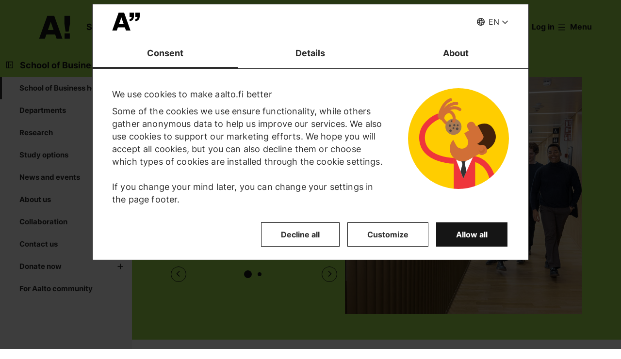

--- FILE ---
content_type: text/html; charset=UTF-8
request_url: https://www.aalto.fi/en/school-of-business
body_size: 20442
content:
<!DOCTYPE html>
<html  lang="en" dir="ltr" prefix="og: https://ogp.me/ns#">
  <head>
    <meta charset="utf-8" />
<script type="text/javascript" id="Cookiebot" src="https://consent.cookiebot.com/uc.js" data-cbid="7439002e-4a7e-4422-bda9-d575b2a8d8ce" async="async" data-culture="en"></script>
<script>window.dataLayer = window.dataLayer || [];</script>
<noscript><style>form.antibot * :not(.antibot-message) { display: none !important; }</style>
</noscript><meta name="description" content="We strive for better business and better society. We excel in education and research with a multidisciplinary approach and in collaboration with our partners." />
<link rel="canonical" href="https://www.aalto.fi/en/school-of-business" />
<meta property="og:type" content="article" />
<meta property="og:url" content="https://www.aalto.fi/en/school-of-business" />
<meta property="og:title" content="School of Business | Aalto University" />
<meta property="og:description" content="We strive for better business and better society. We excel in education and research with a multidisciplinary approach and in collaboration with our partners." />
<meta property="og:image" content="https://www.aalto.fi/sites/default/files/styles/1_91_1200w_630h_n/public/2023-11/LOOK-1336803AriToivonen%20%281%29.jpg?h=6f28f02e&amp;itok=KNS3kA7a" />
<meta property="og:image:width" content="1200" />
<meta property="og:image:height" content="630" />
<meta property="og:updated_time" content="2026-01-15T14:13:38+02:00" />
<meta name="twitter:card" content="summary_large_image" />
<meta name="twitter:description" content="We strive for better business and better society. We excel in education and research with a multidisciplinary approach and in collaboration with our partners." />
<meta name="twitter:site" content="@AaltoUniversity" />
<meta name="twitter:title" content="School of Business | Aalto University" />
<meta name="twitter:url" content="https://www.aalto.fi/en/school-of-business" />
<meta name="twitter:image" content="https://www.aalto.fi/sites/default/files/styles/1_91_1200w_630h_n/public/2023-11/LOOK-1336803AriToivonen%20%281%29.jpg?h=6f28f02e&amp;itok=KNS3kA7a" />
<meta name="twitter:image:height" content="630" />
<meta name="twitter:image:width" content="1200" />
<meta name="silktide-cms" content="AS0uOuvaRvpLbnZolUS2To3ZAP52NHYnO6W+MgDn78ujRWNbPS2mIQE2wyijGo2SrpJgFCFSeCDI2xbkLX8X0JhpV4F0AjAs+ZQpFuHc/BvjRc7lB7uFwB8UpzToZHw3ZlSDJ0ALFpyUKTmvfvUxwg==" />
<meta name="Generator" content="Drupal 10 (https://www.drupal.org)" />
<meta name="MobileOptimized" content="width" />
<meta name="HandheldFriendly" content="true" />
<meta name="viewport" content="width=device-width, initial-scale=1.0" />
<link rel="alternate" hreflang="en" href="https://www.aalto.fi/en/school-of-business" />
<link rel="alternate" hreflang="fi" href="https://www.aalto.fi/fi/kauppakorkeakoulu" />
<link rel="alternate" hreflang="sv" href="https://www.aalto.fi/sv/handelshogskolan" />

    <title>School of Business | Aalto University</title>
    <link rel="apple-touch-icon" sizes="180x180" href="/sites/default/files/favicons/apple-touch-icon.png"/>
<link rel="icon" type="image/png" sizes="32x32" href="/sites/default/files/favicons/favicon-32x32.png"/>
<link rel="icon" type="image/png" sizes="16x16" href="/sites/default/files/favicons/favicon-16x16.png"/>
<link rel="manifest" href="/sites/default/files/favicons/site.webmanifest"/>
<link rel="mask-icon" href="/sites/default/files/favicons/safari-pinned-tab.svg" color="#5e9bce"/>
<meta name="msapplication-TileColor" content="#ffffff"/>
<meta name="theme-color" content="#ffffff"/>

    <link rel="stylesheet" media="all" href="/sites/default/files/css/css_ElszQQ-Ry5MRqQjyaLSzW0nmUQtLY7SY-qOysOoi32o.css?delta=0&amp;language=en&amp;theme=aalto_aaltofi&amp;include=eJxVzt0OwyAIBeAXsjW7WR_HHC1rXZ0Y0GR7-7WZ-7shnA9IAFJlh6NeosVvMn_JekGeY15cUHXTdD71uYdSP1xJ2AUIN6VkAvMWyQXOlXJ1PnHYSOyLh85D577tudpPt5uQnaUVpBFX3E2BYBGUVd_8lbHl0nyKutJs9KGVbvb47Qnx9lgE" />
<link rel="stylesheet" media="all" href="/sites/default/files/css/css_DsU_ol6gGpPl-j53tlWiZylWkRyevUQcTzVM6AYo0pE.css?delta=1&amp;language=en&amp;theme=aalto_aaltofi&amp;include=eJxVzt0OwyAIBeAXsjW7WR_HHC1rXZ0Y0GR7-7WZ-7shnA9IAFJlh6NeosVvMn_JekGeY15cUHXTdD71uYdSP1xJ2AUIN6VkAvMWyQXOlXJ1PnHYSOyLh85D577tudpPt5uQnaUVpBFX3E2BYBGUVd_8lbHl0nyKutJs9KGVbvb47Qnx9lgE" />

    <script type="application/json" data-drupal-selector="drupal-settings-json">{"path":{"baseUrl":"\/","pathPrefix":"en\/","currentPath":"node\/5181","currentPathIsAdmin":false,"isFront":false,"currentLanguage":"en","themeUrl":"\/themes\/custom\/aalto_aaltofi"},"pluralDelimiter":"\u0003","suppressDeprecationErrors":true,"ajaxPageState":{"libraries":"[base64]","theme":"aalto_aaltofi","theme_token":null},"ajaxTrustedUrl":[],"gtag":{"tagId":"","consentMode":false,"otherIds":[],"events":[],"additionalConfigInfo":[]},"gtm":{"tagId":null,"settings":{"data_layer":"dataLayer","include_environment":false},"tagIds":["GTM-N6WP2H"]},"aaltoDataLayer":{"aalto_datalayer":{"contType":"hub","contLang":"en","nodeId":"5181","contRestriction":"public","contPublished":"03.04.2018","contHome":"School of Business","hubName":"School of Business"}},"aalto_datalayer_user_metadata_path":"\/user-metadata","site":{"enabledLanguages":["fi","sv","en"]},"aaltoEnv":"live","cookieContentBlocker":{"consentAwareness":{"accepted":{"event":{"name":"cookiebotConsentAcceptPreferences","selector":"window"},"cookie":{"operator":"===","name":"cookiebot-consent--preferences","value":"1"}},"declined":{"event":{"name":"cookiebotConsentDeclinePreferences","selector":"window"},"cookie":{"operator":"===","name":"cookiebot-consent--preferences","value":"0"}},"change":{"event":{"name":"","selector":""}}},"categories":[]},"instana_eum":{"enabled":true,"api_key":"oG0Y4C8vSbWTHHlsdYv_-g","reporting_url":"https:\/\/eum-blue-saas.instana.io\/","track_pages":false,"track_admin":false,"advanced_settings":""},"cookiebot":{"message_placeholder_cookieconsent_optout_marketing_show":false,"message_placeholder_cookieconsent_optout_marketing":"\u003Cdiv class=\u0022cookiebot cookieconsent-optout-marketing\u0022\u003E\n\t\u003Cdiv class=\u0022cookieconsent-optout-marketing__inner\u0022\u003E\n\t\t\u003Cdiv class=\u0022aalto-user-generated-content\u0022\u003E\n\u003Cp\u003EPlease \u003Ca href=\u0022!cookiebot_renew\u0022\u003Eaccept marketing-cookies\u003C\/a\u003E to view this embedded content from \u003Ca href=\u0022!cookiebot_from_src_url\u0022\u003E!cookiebot_from_src_url\u003C\/a\u003E\u003C\/p\u003E\n\u003C\/div\u003E\n\n\t\u003C\/div\u003E\n\u003C\/div\u003E\n"},"languageSwitcher":{"modalContent":[]},"pdbVue":{"developmentMode":false},"aalto_authenticated":false,"user":{"uid":0,"permissionsHash":"812ef4da51f74e5232a551693474592b7bc9f49f029f34d4184ef1ce982d2754"}}</script>
<script src="/sites/default/files/js/js_3gKNB9w13gvGDt78F6h72Ipw40KBI59KSRBUhST66Ww.js?scope=header&amp;delta=0&amp;language=en&amp;theme=aalto_aaltofi&amp;include=[base64]"></script>
<script src="/modules/contrib/google_tag/js/gtag.js?t8uy6y"></script>
<script src="/modules/contrib/google_tag/js/gtm.js?t8uy6y"></script>
<script src="/sites/default/files/js/js_1mBhaQR0NyOfBJpZt3AyK4Ssp2JnC-GJa35U1HfIG4s.js?scope=header&amp;delta=3&amp;language=en&amp;theme=aalto_aaltofi&amp;include=[base64]"></script>
<script src="https://eum.instana.io/eum.min.js" defer crossorigin="anonymous"></script>

  </head>
  <body  class="branding-scheme--school-of-business node--type-hub node--5181">
    <noscript><iframe src="https://www.googletagmanager.com/ns.html?id=GTM-N6WP2H"
                  height="0" width="0" style="display:none;visibility:hidden"></iframe></noscript>

      <div class="dialog-off-canvas-main-canvas" data-off-canvas-main-canvas>
    

  
  <div class="layout-container">

  <header id="header" role="banner"  class="header--with-top-nav">
    <a href="#main-content" class="aalto-skip-link">
      Skip to main content
    </a>

    
    
          






<div data-drupal-messages-fallback class="hidden"></div>

<div id="black-overlay"></div>
<div class="block block-topnav navigation aalto-header">
  <div id="top-nav-sticky-header" class="aalto-header__fixed-container aalto-header__floating-notifications aalto-header--at-top">
    <div class="aalto-header__container">
      <div class="aalto-header__logo-container">
        <a href="/en" class="aalto-header__logo-link" title=Home aria-label=Home rel="home">
          <svg class="aalto-header__logo aalto-logo" viewBox="0 0 143 101" aria-hidden="true">
            <use xlink:href="/themes/custom/aalto_base/images/aalto_logo.svg#logo"/>
          </svg>
          <img src="/themes/custom/aalto_aaltofi/images/signs/a1.jpg" aria-hidden="true" alt="" class="logo-sign"/>
          <img src="/themes/custom/aalto_aaltofi/images/signs/a2.jpg" aria-hidden="true" alt="" class="logo-sign">
          <img src="/themes/custom/aalto_aaltofi/images/signs/a3.jpg" aria-hidden="true" alt="" class="logo-sign">
          <img src="/themes/custom/aalto_aaltofi/images/signs/a4.jpg" aria-hidden="true" alt="" class="logo-sign">
          <img src="/themes/custom/aalto_aaltofi/images/signs/a5.jpg" aria-hidden="true" alt="" class="logo-sign">
          <img src="/themes/custom/aalto_aaltofi/images/signs/a6.jpg" aria-hidden="true" alt="" class="logo-sign">
          <img src="/themes/custom/aalto_aaltofi/images/signs/a7.jpg" aria-hidden="true" alt="" class="logo-sign">
        </a>
      </div>
                              <span class="animated-slogan typewriter-animation" aria-hidden="true" style="opacity: 0;">Sign of Change</span>
        <span class="visually-hidden">Sign of Change</span>
      
      <nav class="aalto-topnav" id="aalto-topnav" aria-labelledby="aalto-topnav-button-text">

        <ul class="aalto-topnav__navigation-items aalto-list-unstyled">
          <li class="aalto-topnav__support animated">
            <a href="/en/a-sign-of-change" class="aalto-topnav__button topnav-identifier--link-with-icon">
              <div class="donate-heart__wrapper">
                <svg class="aalto-inline-icon heart-outlined" aria-hidden="true">
                  <use xlink:href="/themes/custom/aalto_aaltofi/images/icons.svg#16-heart"/>
                </svg>
                <svg class="aalto-inline-icon heart-filled" aria-hidden="true">
                  <use xlink:href="/themes/custom/aalto_aaltofi/images/icons.svg#16-heart_fill"/>
                </svg>
              </div>
              Donate
            </a>
          </li>

          <li class="aalto-topnav__apply">
            <a href="/en/study-at-aalto" class="aalto-topnav__button topnav-identifier--link-with-icon">
              <svg class="aalto-inline-icon" aria-hidden="true">
                <use xlink:href="/themes/custom/aalto_aaltofi/images/icons.svg#16-rocket"/>
              </svg>
              Apply to Aalto
            </a>
          </li>

          <li class="aalto-topnav__break"></li>

          <li class="aalto-topnav__language">
            
    





<div class="aalto-dropdown-container js-menu-container aalto-dropdown-container--toggle-hidden-header-mobile aalto-dropdown-container--language">
  <button type="button" aria-expanded="false" class="js-menu-toggle aalto-dropdown__toggle aalto-dropdown__toggle--with_chevron"><span class="aalto-dropdown__toggle-custom-icon"><svg class="aalto-inline-icon" aria-hidden="true"><use xlink:href="/themes/custom/aalto_aaltofi/images/icons.svg#16-globe_v2"/></svg></span><span class="aalto-visually-hidden"><span lang="fi">Valitse sivuston kieli</span> / <span lang="sv">Välj webbplatsens språk</span> / <span lang="en">Select site language</span></span><span
          class="aalto-dropdown__toggle-text "
          aria-hidden="true">EN</span></button><ul  class="aalto-list-unstyled aalto-dropdown__menu"><li><a href="/fi/kauppakorkeakoulu" class="aalto-dropdown__link"  lang="fi"><abbr title="Suomeksi">FI</abbr><span>Suomeksi</span></a></li><li><a href="/sv/handelshogskolan" class="aalto-dropdown__link"  lang="sv"><abbr title="Svenska">SV</abbr><span>Svenska</span></a></li><li><a href="/en/school-of-business" class="aalto-dropdown__link" aria-current="true" lang="en"><abbr title="English">EN</abbr><span>English</span></a></li></ul></div>

          </li>

          <li class="aalto-topnav__search">
            <div id="aalto-search-button-container">
              <button type="button" class="aalto-topnav__button aalto-search__toggle-button" id="aalto-search-button"
                      aria-expanded="false"
                      aria-label="Search">
                <svg class="aalto-inline-icon" aria-hidden="true">
                  <use xlink:href="/themes/custom/aalto_aaltofi/images/icons.svg#16-magnifier_lens"/>
                </svg>
                <span class="aalto-search-button__label">Search</span>
              </button>
            </div>
          </li>

                      <li class="aalto-topnav__user">
              <a href="/en/saml_login" class="aalto-topnav__button topnav-identifier--link-with-icon">
                <svg class="aalto-inline-icon" aria-hidden="true">
                  <use xlink:href="/themes/custom/aalto_aaltofi/images/icons.svg#16-arrow_login"/>
                </svg>
                Log in
              </a>
            </li>
          

          <li class="aalto-topnav__menu-items" id="aalto-topnav-items-container">
            <button type="button" class="aalto-topnav__button" id="aalto-topnav-button" aria-expanded="false">
                <span class="aalto-topnav__button-expand">
                   <svg class="aalto-topnav__button-icon aalto-inline-icon" aria-hidden="true">
                    <use xlink:href="/themes/custom/aalto_aaltofi/images/icons.svg#16-menu_burger"/>
                  </svg>
                  <span class="aalto-topnav__button-text" id="aalto-topnav-button-text">Menu</span>
                </span>
              <span class="aalto-topnav__button-collapse">
                 <svg class="aalto-topnav__button-icon aalto-inline-icon" aria-hidden="true">
                    <use xlink:href="/themes/custom/aalto_aaltofi/images/icons.svg#16-close"/>
                  </svg>
                <span class="aalto-topnav__button-text">Close menu</span>
              </span>
            </button>
            <div class="aalto-topnav__items" id="aalto-topnav__items">
              <ul class="aalto-topnav__item-container aalto-list-unstyled">
                                  <li class="aalto-topnav__action-item aalto-topnav__action-item--desktop">
                    <a href="/en/student-guide"
                       class="aalto-topnav__button aalto-topnav__action--desktop topnav-identifier--link-with-icon"
                       tabindex="-1">
                      <svg class="aalto-inline-icon" aria-hidden="true">
                        <use xlink:href="/themes/custom/aalto_aaltofi/images/icons.svg#16-level"/>
                      </svg>
                      <span>Student Guide</span>
                    </a>
                  </li>
                                <li class="aalto-topnav__action-item aalto-topnav__action-item--desktop">
                  <a href="/en/for-personnel"
                     class="aalto-topnav__button aalto-topnav__action--desktop topnav-identifier--link-with-icon">
                                          <svg class="aalto-inline-icon" aria-hidden="true">
                        <use xlink:href="/themes/custom/aalto_aaltofi/images/icons.svg#16-lock_closed"/>
                      </svg>
                                        <span>For personnel</span>
                  </a>
                </li>
                                  <li class="aalto-topnav__action-request aalto-topnav__action-item--desktop">
                    <svg class="aalto-inline-icon" aria-hidden="true">
                      <use xlink:href="/themes/custom/aalto_aaltofi/images/icons.svg#16-info"/>
                    </svg>
                    <span>Aalto community members please  <a
                        href="/en/saml_login"
                        class="aalto-topnav__action-request--link aalto-topnav__action--desktop"
                        tabindex="-1">log in</a> to see internal content</span>
                  </li>
                
                  <li class="aalto-topnav__navigation-item">
          <div class="accordion__header is-closed">
        <button type="button" class="aalto-topnav__navigation-heading accordion__title is-collapsed" aria-expanded="false">
          Admissions and studies
        </button>
      </div>
      <div class="aalto-topnav__submenu accordion__content is-collapsed">
                
                    
            
        <a href="/en/study-at-aalto"  class="aalto-topnav__submenu-link aalto-topnav__submenu-link-text"
       tabindex="-1" aria-current="false">
      Apply to Aalto          </a>
  

                    
                  
                    
            
        <a href="/en/study-options"  class="aalto-topnav__submenu-link aalto-topnav__submenu-link-text"
       tabindex="-1" aria-current="false">
      Find a study programme          </a>
  

                    
                  
                    
            
        <a href="/en/admissions"  class="aalto-topnav__submenu-link aalto-topnav__submenu-link-text"
       tabindex="-1" aria-current="false">
      How to apply          </a>
  

                    
                  
                    
            
        <a href="/en/admission-services/scholarships-and-tuition-fees"  class="aalto-topnav__submenu-link aalto-topnav__submenu-link-text"
       tabindex="-1" aria-current="false">
      Scholarships and tuition fees          </a>
  

                    
                  
                    
            
        <a href="/en/node/54501"  class="aalto-topnav__submenu-link aalto-topnav__submenu-link-text"
       tabindex="-1" aria-current="false">
      Bachelor&#039;s admissions (programmes in Finnish and Swedish)          </a>
  

                    
                  
                    
            
        <a href="/en/admission-services/apply-to-bachelors-programmes-in-english"  class="aalto-topnav__submenu-link aalto-topnav__submenu-link-text"
       tabindex="-1" aria-current="false">
      Bachelor’s admissions (programmes in English)          </a>
  

                    
                  
                    
            
        <a href="/en/study-at-aalto/apply-to-masters-programmes"  class="aalto-topnav__submenu-link aalto-topnav__submenu-link-text"
       tabindex="-1" aria-current="false">
      Master&#039;s admissions          </a>
  

                    
                  
                    
            
        <a href="/en/doctoral-education/how-to-apply-for-doctoral-studies"  class="aalto-topnav__submenu-link aalto-topnav__submenu-link-text"
       tabindex="-1" aria-current="false">
      Doctoral admissions          </a>
  

                    
                  
                    
            
        <a href="/en/study-at-aalto/studying-at-the-aalto-campus"  class="aalto-topnav__submenu-link aalto-topnav__submenu-link-text"
       tabindex="-1" aria-current="false">
      Campus life          </a>
  

                    
                  
                    
            
        <a href="/en/study-at-aalto/fairs-and-events-for-applicants"  class="aalto-topnav__submenu-link aalto-topnav__submenu-link-text"
       tabindex="-1" aria-current="false">
      Events for applicants          </a>
  

                    
                  
                    
            
        <a href="/en/study-at-aalto/chat-with-aalto-students"  class="aalto-topnav__submenu-link aalto-topnav__submenu-link-text"
       tabindex="-1" aria-current="false">
      Chat with students          </a>
  

                    
                  
                    
            
        <a href="https://cloud.info.aalto.fi/subscribe-en"  class="aalto-topnav__submenu-link aalto-topnav__submenu-link-text"
       tabindex="-1" aria-current="false">
      Subscribe to newsletter<svg class="aalto-inline-icon magazine__link-external-link" aria-label="(external link)"><use xlink:href="/themes/custom/aalto_aaltofi/images/icons.svg#16-external_link"/></svg>          </a>
  

                    
                  
                    
            
        <a href="/en/admission-services/contact-information-for-aalto-university-admission-services"  class="aalto-topnav__submenu-link aalto-topnav__submenu-link-text"
       tabindex="-1" aria-current="false">
      Contact admission services          </a>
  

                    
                  
                    
            
        <a href="/en/founder-school"  class="aalto-topnav__submenu-link aalto-topnav__submenu-link-text"
       tabindex="-1" aria-current="false">
      Founder School: from students to founders          </a>
  

                    
                  
                    
            
        <a href="/en/lifewide-learning"  class="aalto-topnav__submenu-link aalto-topnav__submenu-link-text"
       tabindex="-1" aria-current="false">
      Lifewide Learning          </a>
  

                    
                  
                    
            
        <a href="/en/international-students/incoming-exchange-students"  class="aalto-topnav__submenu-link aalto-topnav__submenu-link-text"
       tabindex="-1" aria-current="false">
      Exchange students          </a>
  

                    
                        </div>
      </li>
  <li class="aalto-topnav__navigation-item">
          <div class="accordion__header is-closed">
        <button type="button" class="aalto-topnav__navigation-heading accordion__title is-collapsed" aria-expanded="false">
          Research and art
        </button>
      </div>
      <div class="aalto-topnav__submenu accordion__content is-collapsed">
                
                    
            
        <a href="/en/research-art"  class="aalto-topnav__submenu-link aalto-topnav__submenu-link-text"
       tabindex="-1" aria-current="false">
      About our research and art          </a>
  

                    
                  
                    
            
        <a href="/en/tenure-track"  class="aalto-topnav__submenu-link aalto-topnav__submenu-link-text"
       tabindex="-1" aria-current="false">
      Tenure track career system          </a>
  

                    
                  
                    
            
        <a href="/en/doctoral-education"  class="aalto-topnav__submenu-link aalto-topnav__submenu-link-text"
       tabindex="-1" aria-current="false">
      Doctoral education          </a>
  

                    
                  
                    
            
        <a href="/en/research-and-learning-infrastructures"  class="aalto-topnav__submenu-link aalto-topnav__submenu-link-text"
       tabindex="-1" aria-current="false">
      Research and learning infrastructures          </a>
  

                    
                  
                    
            
        <a href="https://research.aalto.fi/"  class="aalto-topnav__submenu-link aalto-topnav__submenu-link-text"
       tabindex="-1" aria-current="false">
      Research portal research.aalto.fi<svg class="aalto-inline-icon magazine__link-external-link" aria-label="(external link)"><use xlink:href="/themes/custom/aalto_aaltofi/images/icons.svg#16-external_link"/></svg>          </a>
  

                    
                  
                    
            
        <a href="/en/aalto-university/rankings"  class="aalto-topnav__submenu-link aalto-topnav__submenu-link-text"
       tabindex="-1" aria-current="false">
      Rankings          </a>
  

                    
                        </div>
      </li>
  <li class="aalto-topnav__navigation-item">
          <div class="accordion__header is-closed">
        <button type="button" class="aalto-topnav__navigation-heading accordion__title is-collapsed" aria-expanded="false">
          Schools and departments
        </button>
      </div>
      <div class="aalto-topnav__submenu accordion__content is-collapsed">
                
                    
            
        <span class="aalto-topnav__submenu-heading">Schools</span>
      

                    
                  
                    
            
        <a href="/en/school-of-arts-design-and-architecture"  class="aalto-topnav__submenu-link aalto-topnav__submenu-link-text"
       tabindex="-1" aria-current="false">
      School of Arts, Design and Architecture           </a>
  

                    
                  
                    
            
        <a href="/en/school-of-business"  class="aalto-topnav__submenu-link selected aalto-topnav__submenu-link-text"
       tabindex="-1" aria-current="page">
      School of Business          </a>
  

                    
                  
                    
            
        <a href="/en/school-of-chemical-engineering"  class="aalto-topnav__submenu-link aalto-topnav__submenu-link-text"
       tabindex="-1" aria-current="false">
      School of Chemical Engineering          </a>
  

                    
                  
                    
            
        <a href="/en/school-of-electrical-engineering"  class="aalto-topnav__submenu-link aalto-topnav__submenu-link-text"
       tabindex="-1" aria-current="false">
      School of Electrical Engineering          </a>
  

                    
                  
                    
            
        <a href="/en/school-of-engineering"  class="aalto-topnav__submenu-link aalto-topnav__submenu-link-text"
       tabindex="-1" aria-current="false">
      School of Engineering          </a>
  

                    
                  
                    
            
        <a href="/en/school-of-science"  class="aalto-topnav__submenu-link aalto-topnav__submenu-link-text"
       tabindex="-1" aria-current="false">
      School of Science          </a>
  

                    
                  
                                <div class="aalto-topnav__submenu-group">
          
            
        <span class="aalto-topnav__submenu-heading">Departments</span>
      

                                  
        <a href="/en/department-of-accounting-business-law"  class="aalto-topnav__submenu-link aalto-topnav__submenu-link-text"
       tabindex="-1" aria-current="false">
      Accounting &amp; Business Law          </a>
  
                        
        <a href="/en/department-of-applied-physics"  class="aalto-topnav__submenu-link aalto-topnav__submenu-link-text"
       tabindex="-1" aria-current="false">
      Applied Physics          </a>
  
                        
        <a href="/en/department-of-architecture"  class="aalto-topnav__submenu-link aalto-topnav__submenu-link-text"
       tabindex="-1" aria-current="false">
      Architecture          </a>
  
                        
        <a href="/en/department-of-art-and-media"  class="aalto-topnav__submenu-link aalto-topnav__submenu-link-text"
       tabindex="-1" aria-current="false">
      Art and Media          </a>
  
                        
        <a href="/en/department-of-bioproducts-and-biosystems"  class="aalto-topnav__submenu-link aalto-topnav__submenu-link-text"
       tabindex="-1" aria-current="false">
      Bioproducts and Biosystems          </a>
  
                        
        <a href="/en/department-of-built-environment"  class="aalto-topnav__submenu-link aalto-topnav__submenu-link-text"
       tabindex="-1" aria-current="false">
      Built Environment          </a>
  
                        
        <a href="/en/department-of-chemical-and-metallurgical-engineering"  class="aalto-topnav__submenu-link aalto-topnav__submenu-link-text"
       tabindex="-1" aria-current="false">
      Chemical and Metallurgical Engineering          </a>
  
                        
        <a href="/en/department-of-chemistry-and-materials-science"  class="aalto-topnav__submenu-link aalto-topnav__submenu-link-text"
       tabindex="-1" aria-current="false">
      Chemistry and Materials Science          </a>
  
                        
        <a href="/en/department-of-civil-engineering"  class="aalto-topnav__submenu-link aalto-topnav__submenu-link-text"
       tabindex="-1" aria-current="false">
      Civil Engineering          </a>
  
                        
        <a href="/en/department-of-computer-science"  class="aalto-topnav__submenu-link aalto-topnav__submenu-link-text"
       tabindex="-1" aria-current="false">
      Computer Science          </a>
  
                        
        <a href="/en/department-of-design"  class="aalto-topnav__submenu-link aalto-topnav__submenu-link-text"
       tabindex="-1" aria-current="false">
      Design          </a>
  
                        
        <a href="/en/department-of-economics"  class="aalto-topnav__submenu-link aalto-topnav__submenu-link-text"
       tabindex="-1" aria-current="false">
      Economics          </a>
  
                        
        <a href="/en/department-of-electrical-engineering-and-automation"  class="aalto-topnav__submenu-link aalto-topnav__submenu-link-text"
       tabindex="-1" aria-current="false">
      Electrical Engineering and Automation          </a>
  
                        
        <a href="/en/department-of-electronics-and-nanoengineering"  class="aalto-topnav__submenu-link aalto-topnav__submenu-link-text"
       tabindex="-1" aria-current="false">
      Electronics and Nanoengineering          </a>
  
                        
        <a href="/en/department-of-film-elo"  class="aalto-topnav__submenu-link aalto-topnav__submenu-link-text"
       tabindex="-1" aria-current="false">
      Film, Television and Scenography          </a>
  
                        
        <a href="/en/department-of-finance"  class="aalto-topnav__submenu-link aalto-topnav__submenu-link-text"
       tabindex="-1" aria-current="false">
      Finance          </a>
  
                        
        <a href="/en/department-of-industrial-engineering-and-management"  class="aalto-topnav__submenu-link aalto-topnav__submenu-link-text"
       tabindex="-1" aria-current="false">
      Industrial Engineering and Management          </a>
  
                        
        <a href="/en/department-of-information-and-communications-engineering"  class="aalto-topnav__submenu-link aalto-topnav__submenu-link-text"
       tabindex="-1" aria-current="false">
      Information and Communications Engineering          </a>
  
                        
        <a href="/en/department-of-information-and-service-management"  class="aalto-topnav__submenu-link aalto-topnav__submenu-link-text"
       tabindex="-1" aria-current="false">
      Information and Service Management          </a>
  
                        
        <a href="/en/department-of-management-studies"  class="aalto-topnav__submenu-link aalto-topnav__submenu-link-text"
       tabindex="-1" aria-current="false">
      Management Studies          </a>
  
                        
        <a href="/en/department-of-marketing"  class="aalto-topnav__submenu-link aalto-topnav__submenu-link-text"
       tabindex="-1" aria-current="false">
      Marketing          </a>
  
                        
        <a href="/en/department-of-mathematics-and-systems-analysis"  class="aalto-topnav__submenu-link aalto-topnav__submenu-link-text"
       tabindex="-1" aria-current="false">
      Mathematics and Systems Analysis          </a>
  
                        
        <a href="/en/department-of-energy-and-mechanical-engineering"  class="aalto-topnav__submenu-link aalto-topnav__submenu-link-text"
       tabindex="-1" aria-current="false">
      Energy and Mechanical Engineering          </a>
  
                        
        <a href="/en/department-of-neuroscience-and-biomedical-engineering"  class="aalto-topnav__submenu-link aalto-topnav__submenu-link-text"
       tabindex="-1" aria-current="false">
      Neuroscience and Biomedical Engineering          </a>
  
                        
        <span class="aalto-topnav__submenu-heading">Other units</span>
      
                        
        <a href="/en/language-centre"  class="aalto-topnav__submenu-link aalto-topnav__submenu-link-text"
       tabindex="-1" aria-current="false">
      Language Centre          </a>
  
                        
        <a href="/en/learning-centre"  class="aalto-topnav__submenu-link aalto-topnav__submenu-link-text"
       tabindex="-1" aria-current="false">
      Library - Learning Centre          </a>
  
          
                      </div>
                        </div>
      </li>
  <li class="aalto-topnav__navigation-item">
          <div class="accordion__header is-closed">
        <button type="button" class="aalto-topnav__navigation-heading accordion__title is-collapsed" aria-expanded="false">
          Collaboration
        </button>
      </div>
      <div class="aalto-topnav__submenu accordion__content is-collapsed">
                
                    
            
        <a href="/en/collaboration"  class="aalto-topnav__submenu-link aalto-topnav__submenu-link-text"
       tabindex="-1" aria-current="false">
      Collaborate with us          </a>
  

                    
                  
                    
            
        <a href="/en/for-alumni"  class="aalto-topnav__submenu-link aalto-topnav__submenu-link-text"
       tabindex="-1" aria-current="false">
      For alumni          </a>
  

                    
                  
                    
            
        <a href="/en/corporate-collaboration"  class="aalto-topnav__submenu-link aalto-topnav__submenu-link-text"
       tabindex="-1" aria-current="false">
      Corporate collaboration          </a>
  

                    
                  
                    
            
        <a href="/en/aalto-networking-platform"  class="aalto-topnav__submenu-link aalto-topnav__submenu-link-text"
       tabindex="-1" aria-current="false">
      Aalto networking platform          </a>
  

                    
                  
                    
            
        <a href="/en/advancing-entrepreneurship-and-innovations"  class="aalto-topnav__submenu-link aalto-topnav__submenu-link-text"
       tabindex="-1" aria-current="false">
      Entrepreneurship and innovations          </a>
  

                    
                  
                    
            
        <a href="/en/collaboration/cooperation-with-hei-and-research-institutes"  class="aalto-topnav__submenu-link aalto-topnav__submenu-link-text"
       tabindex="-1" aria-current="false">
      Cooperation with HEI and research institutes          </a>
  

                    
                  
                    
            
        <a href="/en/collaboration/collaboration-with-cities-and-regions"  class="aalto-topnav__submenu-link aalto-topnav__submenu-link-text"
       tabindex="-1" aria-current="false">
      Collaboration with cities and regions          </a>
  

                    
                  
                    
            
        <a href="/en/give-for-the-future"  class="aalto-topnav__submenu-link aalto-topnav__submenu-link-text"
       tabindex="-1" aria-current="false">
      Support us          </a>
  

                    
                        </div>
      </li>
  <li class="aalto-topnav__navigation-item">
          <div class="accordion__header is-closed">
        <button type="button" class="aalto-topnav__navigation-heading accordion__title is-collapsed" aria-expanded="false">
          News and events
        </button>
      </div>
      <div class="aalto-topnav__submenu accordion__content is-collapsed">
                
                    
            
        <a href="/en/news-and-events"  class="aalto-topnav__submenu-link aalto-topnav__submenu-link-text"
       tabindex="-1" aria-current="false">
      Highlights          </a>
  

                    
                  
                    
            
        <a href="/en/news"  class="aalto-topnav__submenu-link aalto-topnav__submenu-link-text"
       tabindex="-1" aria-current="false">
      News          </a>
  

                    
                  
                    
            
        <a href="/en/events"  class="aalto-topnav__submenu-link aalto-topnav__submenu-link-text"
       tabindex="-1" aria-current="false">
      Events          </a>
  

                    
                  
                    
            
        <a href="/en/aalto-university/aalto-university-magazine"  class="aalto-topnav__submenu-link aalto-topnav__submenu-link-text"
       tabindex="-1" aria-current="false">
      Aalto University Magazine          </a>
  

                    
                  
                    
            
        <a href="https://ourblogs.aalto.fi/"  class="aalto-topnav__submenu-link aalto-topnav__submenu-link-text"
       tabindex="-1" aria-current="false">
      OurBlogs<svg class="aalto-inline-icon magazine__link-external-link" aria-label="(external link)"><use xlink:href="/themes/custom/aalto_aaltofi/images/icons.svg#16-external_link"/></svg>          </a>
  

                    
                  
                    
            
        <a href="/en/podcasts"  class="aalto-topnav__submenu-link aalto-topnav__submenu-link-text"
       tabindex="-1" aria-current="false">
      Podcasts          </a>
  

                    
                        </div>
      </li>
  <li class="aalto-topnav__navigation-item">
          <div class="accordion__header is-closed">
        <button type="button" class="aalto-topnav__navigation-heading accordion__title is-collapsed" aria-expanded="false">
          About us
        </button>
      </div>
      <div class="aalto-topnav__submenu accordion__content is-collapsed">
                
                    
            
        <a href="/en/aalto-university"  class="aalto-topnav__submenu-link aalto-topnav__submenu-link-text"
       tabindex="-1" aria-current="false">
      About Aalto University          </a>
  

                    
                  
                    
            
        <a href="/en/strategy"  class="aalto-topnav__submenu-link aalto-topnav__submenu-link-text"
       tabindex="-1" aria-current="false">
      Our strategy          </a>
  

                    
                  
                    
            
        <a href="/en/sustainability"  class="aalto-topnav__submenu-link aalto-topnav__submenu-link-text"
       tabindex="-1" aria-current="false">
      Sustainability          </a>
  

                    
                  
                    
            
        <a href="/en/aalto-university/code-of-conduct-values-into-practice"  class="aalto-topnav__submenu-link aalto-topnav__submenu-link-text"
       tabindex="-1" aria-current="false">
      Code of Conduct          </a>
  

                    
                  
                    
            
        <a href="/en/aalto-handbook"  class="aalto-topnav__submenu-link aalto-topnav__submenu-link-text"
       tabindex="-1" aria-current="false">
      Aalto Handbook          </a>
  

                    
                  
                    
            
        <a href="/en/campus"  class="aalto-topnav__submenu-link aalto-topnav__submenu-link-text"
       tabindex="-1" aria-current="false">
      Campus          </a>
  

                    
                  
                    
            
        <a href="/en/people"  class="aalto-topnav__submenu-link aalto-topnav__submenu-link-text"
       tabindex="-1" aria-current="false">
      People and contact information          </a>
  

                    
                  
                    
            
        <a href="/en/for-the-media"  class="aalto-topnav__submenu-link aalto-topnav__submenu-link-text"
       tabindex="-1" aria-current="false">
      For the media          </a>
  

                    
                  
                    
            
        <a href="/en/careers-at-aalto"  class="aalto-topnav__submenu-link aalto-topnav__submenu-link-text"
       tabindex="-1" aria-current="false">
      Careers          </a>
  

                    
                        </div>
      </li>
  <li class="aalto-topnav__navigation-item">
          <div class="accordion__header is-closed">
        <button type="button" class="aalto-topnav__navigation-heading accordion__title is-collapsed" aria-expanded="false">
          Tools and services
        </button>
      </div>
      <div class="aalto-topnav__submenu accordion__content is-collapsed">
                
                    
            
        <a href="/en/services/quicklinks-to-tools"  highlight="1" class="aalto-topnav__submenu-link aalto-topnav__submenu-highlighted aalto-topnav__submenu-link-text"
       tabindex="-1" aria-current="false">
      All tools (requires login)          </a>
  

                    
                  
                    
            
        <a href="/en/services"  highlight="1" class="aalto-topnav__submenu-link aalto-topnav__submenu-highlighted aalto-topnav__submenu-link-text"
       tabindex="-1" aria-current="false">
      All services          </a>
  

                    
                  
                                <div class="aalto-topnav__submenu-group">
          
            
        <span class="aalto-topnav__submenu-heading">Most used tools</span>
      

                                  
        <a href="https://ai.aalto.fi/"  class="aalto-topnav__submenu-link aalto-topnav__submenu-link-text"
       tabindex="-1" aria-current="false">
      Aalto AI Assistant<svg class="aalto-inline-icon magazine__link-external-link" aria-label="(external link)"><use xlink:href="/themes/custom/aalto_aaltofi/images/icons.svg#16-external_link"/></svg>          </a>
  
                        
        <a href="https://abacus-accounting.aalto.fi/"  class="aalto-topnav__submenu-link aalto-topnav__submenu-link-text"
       tabindex="-1" aria-current="false">
      Abacus-accounting<svg class="aalto-inline-icon magazine__link-external-link" aria-label="(external link)"><use xlink:href="/themes/custom/aalto_aaltofi/images/icons.svg#16-external_link"/></svg>          </a>
  
                        
        <a href="https://abacus-planning.aalto.fi/"  class="aalto-topnav__submenu-link aalto-topnav__submenu-link-text"
       tabindex="-1" aria-current="false">
      Abacus-planning<svg class="aalto-inline-icon magazine__link-external-link" aria-label="(external link)"><use xlink:href="/themes/custom/aalto_aaltofi/images/icons.svg#16-external_link"/></svg>          </a>
  
                        
        <a href="https://ada.aalto.fi/"  class="aalto-topnav__submenu-link aalto-topnav__submenu-link-text"
       tabindex="-1" aria-current="false">
      Ada<svg class="aalto-inline-icon magazine__link-external-link" aria-label="(external link)"><use xlink:href="/themes/custom/aalto_aaltofi/images/icons.svg#16-external_link"/></svg>          </a>
  
                        
        <a href="https://booking.aalto.fi"  class="aalto-topnav__submenu-link aalto-topnav__submenu-link-text"
       tabindex="-1" aria-current="false">
      Asio (booking.aalto.fi)<svg class="aalto-inline-icon magazine__link-external-link" aria-label="(external link)"><use xlink:href="/themes/custom/aalto_aaltofi/images/icons.svg#16-external_link"/></svg>          </a>
  
                        
        <a href="https://halli.aalto.fi/"  class="aalto-topnav__submenu-link aalto-topnav__submenu-link-text"
       tabindex="-1" aria-current="false">
      Halli<svg class="aalto-inline-icon magazine__link-external-link" aria-label="(external link)"><use xlink:href="/themes/custom/aalto_aaltofi/images/icons.svg#16-external_link"/></svg>          </a>
  
                        
        <a href="https://www-sanakirja-fi.libproxy.aalto.fi/"  class="aalto-topnav__submenu-link aalto-topnav__submenu-link-text"
       tabindex="-1" aria-current="false">
      MOT Kielipalvelu (language service)<svg class="aalto-inline-icon magazine__link-external-link" aria-label="(external link)"><use xlink:href="/themes/custom/aalto_aaltofi/images/icons.svg#16-external_link"/></svg>          </a>
  
                        
        <a href="https://neo.aalto.fi/"  class="aalto-topnav__submenu-link aalto-topnav__submenu-link-text"
       tabindex="-1" aria-current="false">
      Neo<svg class="aalto-inline-icon magazine__link-external-link" aria-label="(external link)"><use xlink:href="/themes/custom/aalto_aaltofi/images/icons.svg#16-external_link"/></svg>          </a>
  
                        
        <a href="/en/people"  class="aalto-topnav__submenu-link aalto-topnav__submenu-link-text"
       tabindex="-1" aria-current="false">
      People hub          </a>
  
                        
        <a href="https://phonebook.aalto.fi/"  class="aalto-topnav__submenu-link aalto-topnav__submenu-link-text"
       tabindex="-1" aria-current="false">
      Phone book<svg class="aalto-inline-icon magazine__link-external-link" aria-label="(external link)"><use xlink:href="/themes/custom/aalto_aaltofi/images/icons.svg#16-external_link"/></svg>          </a>
  
                        
        <a href="https://reportfinder.aalto.fi"  class="aalto-topnav__submenu-link aalto-topnav__submenu-link-text"
       tabindex="-1" aria-current="false">
      PowerBI report finder<svg class="aalto-inline-icon magazine__link-external-link" aria-label="(external link)"><use xlink:href="/themes/custom/aalto_aaltofi/images/icons.svg#16-external_link"/></svg>          </a>
  
                        
        <a href="https://salesforce.aalto.fi/"  class="aalto-topnav__submenu-link aalto-topnav__submenu-link-text"
       tabindex="-1" aria-current="false">
      Salesforce (Service platform)<svg class="aalto-inline-icon magazine__link-external-link" aria-label="(external link)"><use xlink:href="/themes/custom/aalto_aaltofi/images/icons.svg#16-external_link"/></svg>          </a>
  
                        
        <a href="https://www.tiima.com/cognito/aalto"  class="aalto-topnav__submenu-link aalto-topnav__submenu-link-text"
       tabindex="-1" aria-current="false">
      Tiima<svg class="aalto-inline-icon magazine__link-external-link" aria-label="(external link)"><use xlink:href="/themes/custom/aalto_aaltofi/images/icons.svg#16-external_link"/></svg>          </a>
  
                        
        <a href="https://outlook.office.com/"  class="aalto-topnav__submenu-link aalto-topnav__submenu-link-text"
       tabindex="-1" aria-current="false">
      Webmail<svg class="aalto-inline-icon magazine__link-external-link" aria-label="(external link)"><use xlink:href="/themes/custom/aalto_aaltofi/images/icons.svg#16-external_link"/></svg>          </a>
  
                        
        <a href="https://survey.aalto.fi/"  class="aalto-topnav__submenu-link aalto-topnav__submenu-link-text"
       tabindex="-1" aria-current="false">
      Webropol<svg class="aalto-inline-icon magazine__link-external-link" aria-label="(external link)"><use xlink:href="/themes/custom/aalto_aaltofi/images/icons.svg#16-external_link"/></svg>          </a>
  
                        
        <a href="https://wd3.myworkday.com/aalto/d/home.htmld"  class="aalto-topnav__submenu-link aalto-topnav__submenu-link-text"
       tabindex="-1" aria-current="false">
      Workday<svg class="aalto-inline-icon magazine__link-external-link" aria-label="(external link)"><use xlink:href="/themes/custom/aalto_aaltofi/images/icons.svg#16-external_link"/></svg>          </a>
  
          
                      </div>
                  
                                <div class="aalto-topnav__submenu-group">
          
            
        <span class="aalto-topnav__submenu-heading">Most used services</span>
      

                                  
        <a href="/en/services/communications-services"  class="aalto-topnav__submenu-link aalto-topnav__submenu-link-text"
       tabindex="-1" aria-current="false">
      Communications services          </a>
  
                        
        <a href="/en/services/hr-services"  class="aalto-topnav__submenu-link aalto-topnav__submenu-link-text"
       tabindex="-1" aria-current="false">
      HR services          </a>
  
                        
        <a href="/en/it-services"  class="aalto-topnav__submenu-link aalto-topnav__submenu-link-text"
       tabindex="-1" aria-current="false">
      IT Services          </a>
  
                        
        <a href="/en/services/learning-services"  class="aalto-topnav__submenu-link aalto-topnav__submenu-link-text"
       tabindex="-1" aria-current="false">
      Learning services          </a>
  
                        
        <a href="/en/services/occupational-health-care"  class="aalto-topnav__submenu-link aalto-topnav__submenu-link-text"
       tabindex="-1" aria-current="false">
      Occupational health          </a>
  
                        
        <a href="/en/services/research-and-innovation-services"  class="aalto-topnav__submenu-link aalto-topnav__submenu-link-text"
       tabindex="-1" aria-current="false">
      Research and innovation services          </a>
  
                        
        <a href="/en/teachers-handbook"  class="aalto-topnav__submenu-link aalto-topnav__submenu-link-text"
       tabindex="-1" aria-current="false">
      Teacher&#039;s Handbook          </a>
  
                        
        <a href="/en/services/travel-services"  class="aalto-topnav__submenu-link aalto-topnav__submenu-link-text"
       tabindex="-1" aria-current="false">
      Travel services          </a>
  
          
                      </div>
                  
                                <div class="aalto-topnav__submenu-group">
          
            
        <span class="aalto-topnav__submenu-heading">For students</span>
      

                                  
        <a href="https://sisu.aalto.fi"  class="aalto-topnav__submenu-link aalto-topnav__submenu-link-text"
       tabindex="-1" aria-current="false">
      Sisu<svg class="aalto-inline-icon magazine__link-external-link" aria-label="(external link)"><use xlink:href="/themes/custom/aalto_aaltofi/images/icons.svg#16-external_link"/></svg>          </a>
  
                        
        <a href="https://mycourses.aalto.fi/"  class="aalto-topnav__submenu-link aalto-topnav__submenu-link-text"
       tabindex="-1" aria-current="false">
      MyCourses<svg class="aalto-inline-icon magazine__link-external-link" aria-label="(external link)"><use xlink:href="/themes/custom/aalto_aaltofi/images/icons.svg#16-external_link"/></svg>          </a>
  
                        
        <a href="https://mystudies.aalto.fi"  class="aalto-topnav__submenu-link aalto-topnav__submenu-link-text"
       tabindex="-1" aria-current="false">
      MyStudies<svg class="aalto-inline-icon magazine__link-external-link" aria-label="(external link)"><use xlink:href="/themes/custom/aalto_aaltofi/images/icons.svg#16-external_link"/></svg>          </a>
  
                        
        <a href="https://courses.aalto.fi/"  class="aalto-topnav__submenu-link aalto-topnav__submenu-link-text"
       tabindex="-1" aria-current="false">
      Browse all courses<svg class="aalto-inline-icon magazine__link-external-link" aria-label="(external link)"><use xlink:href="/themes/custom/aalto_aaltofi/images/icons.svg#16-external_link"/></svg>          </a>
  
          
                      </div>
                  
                                <div class="aalto-topnav__submenu-group">
          
            
        <span class="aalto-topnav__submenu-heading">Safety and emergencies</span>
      

                                  
        <a href="/en/security"  class="aalto-topnav__submenu-link aalto-topnav__submenu-link-text"
       tabindex="-1" aria-current="false">
      Emergencies          </a>
  
                        
        <a href="/en/services/incident-report"  class="aalto-topnav__submenu-link aalto-topnav__submenu-link-text"
       tabindex="-1" aria-current="false">
      Incident report          </a>
  
                        
        <a href="/en/cyber-security"  class="aalto-topnav__submenu-link aalto-topnav__submenu-link-text"
       tabindex="-1" aria-current="false">
      Cyber Security          </a>
  
                        
        <a href="/en/cyber-security/report-an-information-security-incident"  class="aalto-topnav__submenu-link aalto-topnav__submenu-link-text"
       tabindex="-1" aria-current="false">
      Cyber Security incident report          </a>
  
          
                      </div>
                  
                                <div class="aalto-topnav__submenu-group">
          
            
        <span class="aalto-topnav__submenu-heading">Other</span>
      

                                  
        <a href="/en/services/aalto-space-mobile-application"  class="aalto-topnav__submenu-link aalto-topnav__submenu-link-text"
       tabindex="-1" aria-current="false">
      Aalto Space          </a>
  
                        
        <a href="https://shop.aalto.fi/"  class="aalto-topnav__submenu-link aalto-topnav__submenu-link-text"
       tabindex="-1" aria-current="false">
      Aalto University Shop<svg class="aalto-inline-icon magazine__link-external-link" aria-label="(external link)"><use xlink:href="/themes/custom/aalto_aaltofi/images/icons.svg#16-external_link"/></svg>          </a>
  
                        
        <a href="https://brand.aalto.fi"  class="aalto-topnav__submenu-link aalto-topnav__submenu-link-text"
       tabindex="-1" aria-current="false">
      Brand library and design system<svg class="aalto-inline-icon magazine__link-external-link" aria-label="(external link)"><use xlink:href="/themes/custom/aalto_aaltofi/images/icons.svg#16-external_link"/></svg>          </a>
  
                        
        <a href="https://www.lounaat.info/otaniemi"  class="aalto-topnav__submenu-link aalto-topnav__submenu-link-text"
       tabindex="-1" aria-current="false">
      Lunch menus<svg class="aalto-inline-icon magazine__link-external-link" aria-label="(external link)"><use xlink:href="/themes/custom/aalto_aaltofi/images/icons.svg#16-external_link"/></svg>          </a>
  
          
                      </div>
                        </div>
      </li>




                
  
<li class="aalto-topnav__language-item aalto-topnav__action-item--mobile">
  <svg class="aalto-inline-icon" aria-hidden="true">
    <use xlink:href="/themes/custom/aalto_aaltofi/images/icons.svg#16-globe" />
  </svg>

            <a href="/en/school-of-business" class="aalto-button aalto-topnav__action--mobile" tabindex="-1" aria-current="true" lang="en">
        <abbr title="English">EN</abbr>
      </a>
      </li>
  
  <li class="aalto-topnav__language-item aalto-topnav__action-item--mobile">
          <a href="/fi/kauppakorkeakoulu" class="aalto-button aalto-topnav__action--mobile" tabindex="-1"  lang="fi">
        <abbr title="Suomeksi">FI</abbr>
      </a>
      </li>
  
  <li class="aalto-topnav__language-item aalto-topnav__action-item--mobile">
          <a href="/sv/handelshogskolan" class="aalto-button aalto-topnav__action--mobile" tabindex="-1"  lang="sv">
        <abbr title="Svenska">SV</abbr>
      </a>
      </li>


                                  <li class="aalto-topnav__action-item aalto-topnav__action-item--first aalto-topnav__action-item--mobile">
                    <a href="/en/study-at-aalto"
                       class="aalto-topnav__action-item--link aalto-topnav__action--mobile topnav-identifier--link-with-icon"
                       tabindex="-1">
                      <svg class="aalto-inline-icon" aria-hidden="true">
                        <use xlink:href="/themes/custom/aalto_aaltofi/images/icons.svg#16-rocket" />
                      </svg>
                      Apply to Aalto
                    </a>
                  </li>
                
                
                <li
                  class="aalto-topnav__action-item aalto-topnav__action-item--mobile">
                  <a href="/en/a-sign-of-change"
                     class="aalto-topnav__action-item--link aalto-topnav__action--mobile topnav-identifier--link-with-icon"
                     tabindex="-1">
                    <svg class="aalto-inline-icon" aria-hidden="true">
                      <use xlink:href="/themes/custom/aalto_aaltofi/images/icons.svg#16-heart"/>
                    </svg>
                    Donate
                  </a>
                </li>
                                  <li class="aalto-topnav__action-item aalto-topnav__action-item--mobile">
                    <a href="/en/student-guide"
                       class="aalto-topnav__action-item--link aalto-topnav__action--mobile topnav-identifier--link-with-icon"
                       tabindex="-1">
                      <svg class="aalto-inline-icon" aria-hidden="true">
                        <use xlink:href="/themes/custom/aalto_aaltofi/images/icons.svg#16-level" />
                      </svg>
                      Student Guide
                    </a>
                  </li>
                
                                  <li class="aalto-topnav__action-item aalto-topnav__action-item--mobile">
                    <a href="/en/for-personnel"
                       class="aalto-topnav__action-item--link aalto-topnav__action--mobile topnav-identifier--link-with-icon"
                       tabindex="-1">
                                              <svg class="aalto-inline-icon" aria-hidden="true">
                          <use xlink:href="/themes/custom/aalto_aaltofi/images/icons.svg#16-lock_closed"/>
                        </svg>
                                            For personnel
                    </a>
                  </li>
                
                                  <li class="aalto-topnav__action-request aalto-topnav__action-item--mobile">
                    <svg class="aalto-inline-icon" aria-hidden="true">
                      <use xlink:href="/themes/custom/aalto_aaltofi/images/icons.svg#16-info"/>
                    </svg>
                    <span>Aalto community members please log in to see internal content</span>
                  </li>
                  <li class="aalto-topnav__action-item aalto-topnav__action-item--mobile">
                    <a href="/en/saml_login"
                       class="aalto-button aalto-button--primary aalto-topnav__action--mobile" tabindex="-1">
                      Log in
                    </a>
                  </li>
                              </ul>
            </div>
          </li>

        </ul>
      </nav>
      <div id="aalto-search">
        <div class="aalto-search__container aalto-search__container--hidden" id="search-container">
          <div class="aalto-search__header content-container">
            <label class="aalto-search__label" for="aalto-search__input">Search</label>
            <button type="button" class="aalto-search__close" id="aalto-search-close"
                    aria-label="Close search">
              <svg class="aalto-inline-icon" aria-hidden="true">
                <use xlink:href="/themes/custom/aalto_aaltofi/images/icons.svg#16-close"/>
              </svg>
            </button>
          </div>
          <div id="aalto-quicksearch"></div>
        </div>
        <div class="aalto-search__overlay" id="aalto-search-overlay"></div>
      </div>
    </div>
    
  </div>
  <div id="top-nav-sticky-header-dummy"></div>
</div>

      </header>

<div class="layout-content ">
        <main>
      <a id="main-content" tabindex="-1"></a>            
                          <div  class="region region--content">
    
<div  id="block-aalto-aaltofi-aaltoquicksearch" class="block block-pdb-vue block-vue-componentaalto-quick-search">
  
    
          <div class="aalto-quick-search" id="f22ee2f9-7503-4071-b427-decc4648b789"><div id="aalto-quicksearch2"></div>
</div>
  </div>

<div id="aalto-sidenav-title" class="aalto-sidenav-title aalto-header--at-top">
  <button class="aalto-sidenav__toggle"
        id="hide-sidenav"
        aria-expanded="true"
        aria-controls="sidenav">
  <svg class="aalto-inline-icon" aria-hidden="true">
    <use xlink:href="/themes/custom/aalto_aaltofi/images/icons.svg#16-side_panel_hide" />
  </svg>
  <span class="visually-hidden">Close side navigation</span>
</button>
<button class="aalto-sidenav__toggle hidden"
        aria-expanded="false"
        aria-controls="sidenav"
        id="show-sidenav">
  <svg class="aalto-inline-icon" aria-hidden="true">
    <use xlink:href="/themes/custom/aalto_aaltofi/images/icons.svg#16-side_panel_show" />
  </svg>
  <span class="visually-hidden">Open side navigation</span>
</button>
<h1>School of Business</h1>
</div>
<div class="content-wrapper">
  <div id="aalto-sidenav" class="aalto-sidenav open">
    


      <ul class="aalto-list-unstyled is-collapsed aalto-sidenav__links">
                              <li class="is-active active-trail aalto-sidenav__no-submenu">
                      <a href="/en/school-of-business" aria-current="page">
                            School of Business home
                          </a>
                            </li>
                              <li class="aalto-sidenav__has-submenu">
                      <a href="/en/school-of-business/departments" >
                            Departments
                          </a>
                                <div class="aalto-sidenav__accordion-title-container is-closed">
              <button class="accordion__title aalto-sidenav__submenu-toggle is-collapsed"
                      aria-expanded="false">
                <span class="visually-hidden">Toggle sub navigation Departments</span>
              </button>
            </div>
                  <ul class="aalto-list-unstyled is-collapsed aalto-sidenav__submenu">
                              <li class="aalto-sidenav__no-submenu">
                      <a href="/en/department-of-accounting-business-law" >
                            Department of Accounting &amp; Business Law
                          </a>
                            </li>
                              <li class="aalto-sidenav__no-submenu">
                      <a href="/en/department-of-finance" >
                            Department of Finance
                          </a>
                            </li>
                              <li class="aalto-sidenav__no-submenu">
                      <a href="/en/department-of-management-studies" >
                            Department of Management Studies
                          </a>
                            </li>
                              <li class="aalto-sidenav__no-submenu">
                      <a href="/en/department-of-information-and-service-management" >
                            Department of Information and Service Management
                          </a>
                            </li>
                              <li class="aalto-sidenav__no-submenu">
                      <a href="/en/department-of-economics" >
                            Department of Economics
                          </a>
                            </li>
                              <li class="aalto-sidenav__no-submenu">
                      <a href="/en/department-of-marketing" >
                            Department of Marketing
                          </a>
                            </li>
                              <li class="aalto-sidenav__no-submenu">
                      <a href="/en/ckir" >
                            Center for Knowledge and Innovation Research (CKIR)
                          </a>
                            </li>
          </ul>
  
                  </li>
                              <li class="aalto-sidenav__no-submenu">
                      <a href="/en/school-of-business/research-in-the-departments" >
                            Research
                          </a>
                            </li>
                              <li class="aalto-sidenav__has-submenu">
                      <a href="/en/school-of-business/studying-and-programmes" >
                            Study options
                          </a>
                                <div class="aalto-sidenav__accordion-title-container is-closed">
              <button class="accordion__title aalto-sidenav__submenu-toggle is-collapsed"
                      aria-expanded="false">
                <span class="visually-hidden">Toggle sub navigation Study options</span>
              </button>
            </div>
                  <ul class="aalto-list-unstyled is-collapsed aalto-sidenav__submenu">
                              <li class="aalto-sidenav__no-submenu">
                      <a href="/en/school-of-business/international-partner-universities" >
                            International partner universities
                          </a>
                            </li>
                              <li class="aalto-sidenav__no-submenu">
                      <a href="/en/services/school-of-business-learning-services" >
                            Contact information for Learning Services
                          </a>
                            </li>
                              <li class="aalto-sidenav__no-submenu">
                      <a href="/en/biz-career-services" >
                            Career Services for students
                          </a>
                            </li>
          </ul>
  
                  </li>
                              <li class="aalto-sidenav__has-submenu">
                      <a href="/en/listing/49921" >
                            News and events
                          </a>
                                <div class="aalto-sidenav__accordion-title-container is-closed">
              <button class="accordion__title aalto-sidenav__submenu-toggle is-collapsed"
                      aria-expanded="false">
                <span class="visually-hidden">Toggle sub navigation News and events</span>
              </button>
            </div>
                  <ul class="aalto-list-unstyled is-collapsed aalto-sidenav__submenu">
                              <li class="aalto-sidenav__no-submenu">
                      <a href="/en/listing/51231" >
                            Events
                          </a>
                            </li>
          </ul>
  
                  </li>
                              <li class="aalto-sidenav__has-submenu">
                      <a href="/en/school-of-business/about-the-school" >
                            About us
                          </a>
                                <div class="aalto-sidenav__accordion-title-container is-closed">
              <button class="accordion__title aalto-sidenav__submenu-toggle is-collapsed"
                      aria-expanded="false">
                <span class="visually-hidden">Toggle sub navigation About us</span>
              </button>
            </div>
                  <ul class="aalto-list-unstyled is-collapsed aalto-sidenav__submenu">
                              <li class="aalto-sidenav__no-submenu">
                      <a href="/en/school-of-business/organisation" >
                            Organisation and management
                          </a>
                            </li>
                              <li class="aalto-sidenav__no-submenu">
                      <a href="/en/school-of-business/key-figures-2020-2024" >
                            Key figures
                          </a>
                            </li>
                              <li class="aalto-sidenav__no-submenu">
                      <a href="/en/school-of-business/equality-diversity-and-inclusion-at-the-school-of-business" >
                            Equality, Diversity and Inclusion (EDI)
                          </a>
                            </li>
                              <li class="aalto-sidenav__no-submenu">
                      <a href="/en/school-of-business/sustainability-at-the-school-of-business" >
                            Sustainability
                          </a>
                            </li>
                              <li class="aalto-sidenav__no-submenu">
                      <a href="/en/school-of-business/100-years-at-the-forefront" >
                            History
                          </a>
                            </li>
          </ul>
  
                  </li>
                              <li class="aalto-sidenav__has-submenu">
                      <a href="/en/school-of-business/collaborate-with-us" >
                            Collaboration
                          </a>
                                <div class="aalto-sidenav__accordion-title-container is-closed">
              <button class="accordion__title aalto-sidenav__submenu-toggle is-collapsed"
                      aria-expanded="false">
                <span class="visually-hidden">Toggle sub navigation Collaboration</span>
              </button>
            </div>
                  <ul class="aalto-list-unstyled is-collapsed aalto-sidenav__submenu">
                              <li class="aalto-sidenav__has-submenu">
                      <a href="/en/biz/alumni" >
                            For alumni
                          </a>
                                <div class="aalto-sidenav__accordion-title-container is-closed">
              <button class="accordion__title aalto-sidenav__submenu-toggle is-collapsed"
                      aria-expanded="false">
                <span class="visually-hidden">Toggle sub navigation For alumni</span>
              </button>
            </div>
                  <ul class="aalto-list-unstyled is-collapsed aalto-sidenav__submenu">
                              <li class="aalto-sidenav__no-submenu">
                      <a href="/en/school-of-business/learn" >
                            Learn
                          </a>
                            </li>
                              <li class="aalto-sidenav__no-submenu">
                      <a href="/en/school-of-business/belong" >
                            Belong
                          </a>
                            </li>
                              <li class="aalto-sidenav__no-submenu">
                      <a href="/en/school-of-business/contribute" >
                            Contribute
                          </a>
                            </li>
                              <li class="aalto-sidenav__no-submenu">
                      <a href="/en/school-of-business/join" >
                            Join
                          </a>
                            </li>
          </ul>
  
                  </li>
                              <li class="aalto-sidenav__no-submenu">
                      <a href="/en/school-of-business/for-corporations" >
                            For corporations
                          </a>
                            </li>
                              <li class="aalto-sidenav__no-submenu">
                      <a href="/en/school-of-business/services-for-employers-at-the-school-of-business" >
                            For employers
                          </a>
                            </li>
                              <li class="aalto-sidenav__no-submenu">
                      <a href="/en/school-of-business/contact-information-for-external-relations" >
                            Contact information for External Relations
                          </a>
                            </li>
                              <li class="aalto-sidenav__no-submenu">
                      <a href="/en/hse-support-foundation" >
                            HSE Support Foundation
                          </a>
                            </li>
          </ul>
  
                  </li>
                              <li class="aalto-sidenav__no-submenu">
                      <a href="/en/school-of-business/school-of-business" >
                            Contact us
                          </a>
                            </li>
                              <li class="aalto-sidenav__has-submenu">
                      <a href="/en/school-of-business/school-of-business-building-the-future" >
                            Donate now
                          </a>
                                <div class="aalto-sidenav__accordion-title-container is-closed">
              <button class="accordion__title aalto-sidenav__submenu-toggle is-collapsed"
                      aria-expanded="false">
                <span class="visually-hidden">Toggle sub navigation Donate now</span>
              </button>
            </div>
                  <ul class="aalto-list-unstyled is-collapsed aalto-sidenav__submenu">
                              <li class="aalto-sidenav__no-submenu">
                      <a href="/en/school-of-business/donor-greetings" >
                            Donor greetings
                          </a>
                            </li>
                              <li class="aalto-sidenav__no-submenu">
                      <a href="/en/school-of-business/make-a-donation" >
                            Make a donation
                          </a>
                            </li>
                              <li class="aalto-sidenav__no-submenu">
                      <a href="/en/school-of-business/donation-options" >
                            Donation options
                          </a>
                            </li>
                              <li class="aalto-sidenav__no-submenu">
                      <a href="/en/school-of-business/donor-recognition" >
                            Donor recognition
                          </a>
                            </li>
          </ul>
  
                  </li>
                              <li class="aalto-sidenav__no-submenu">
                      <a href="/en/school-of-business/for-aalto-community" >
                            For Aalto community
                          </a>
                            </li>
          </ul>
  

  </div>
  <div class="aalto-hub aalto-hub--with-sidenav">
    
    
    
            
  
  <div class="aalto-magazine-wrapper" data-aalto-slider="true">
  
      <section class="hero-carousel splide">
      <div class="splide__track">
        <div class="splide__list magazine__items">
                      <div class="magazine__single-item splide__slide"><div class="aalto-magazine">
      <div class="magazine__text-wrap magazine__text-wrap--carousel">
      <div class="magazine__text-container">
          <h2 class="magazine__header">Would you like to study business or economics?</h2>
          <p class="magazine__summary">Get to know our Bachelor's and Master's programmes and apply!</p>
                      <ul class="aalto-list-unstyled">
                                                <li class="magazine__link-item">
                    <a  class="magazine__link" href="/en/admission-services/apply-to-bachelors-programmes-in-english">
                      <svg class="magazine__link-icon" viewBox="0 0 16 16"><use xlink:href="/themes/custom/aalto_aaltofi/images/icons.svg#16-arrow_right" /></svg>
                      To bachelor&#039;s programmes in English, 7–22 Jan 2026                    </a>
                  </li>
                                          </ul>
                </div>
                <div class="splide__arrows">
          <div class="magazine__carousel-container">
            <button class="aalto-slider__chevron magazine__previous-item splide__arrow splide__arrow--prev" type="button" aria-label="Previous">
              <svg aria-hidden="true" class="aalto-slider__chevron__icon aalto-slider__chevron__icon--prev aalto-inline-icon"><use xlink:href="/themes/custom/aalto_aaltofi/images/icons.svg#16-arrow_chevron_up" /></svg>
            </button>
            <div class="aalto-slider__nav-dots-container">
              <ul class="splide__pagination"></ul>
            </div>
            <button class="aalto-slider__chevron magazine__next-item splide__arrow splide__arrow--next" type="button" aria-label="Next">
              <svg aria-hidden="true" class="aalto-slider__chevron__icon aalto-inline-icon"><use xlink:href="/themes/custom/aalto_aaltofi/images/icons.svg#16-arrow_chevron_up" /></svg>
            </button>
          </div>
        </div>
            </div>
    <div class="aalto-magazine-image-container">
    
                    


  
      
                        <picture>
                  <source srcset="/sites/default/files/styles/1_464w_464h_d/public/2023-11/LOOK-1336803AriToivonen%20%281%29.jpg?h=6f28f02e&amp;itok=mRycdMgO 464w, /sites/default/files/styles/1_684w_684h_d/public/2023-11/LOOK-1336803AriToivonen%20%281%29.jpg?itok=tsc9HNQ_ 684w, /sites/default/files/styles/1_798w_798h_d/public/2023-11/LOOK-1336803AriToivonen%20%281%29.jpg?itok=PLE0evlK 798w, /sites/default/files/styles/1_1064w_1064h_d/public/2023-11/LOOK-1336803AriToivonen%20%281%29.jpg?itok=hG3Zt4bM 1064w, /sites/default/files/styles/1_1368w_1368h_d/public/2023-11/LOOK-1336803AriToivonen%20%281%29.jpg?itok=aiBJU7cd 1368w, /sites/default/files/styles/1_1596w_1596h_d/public/2023-11/LOOK-1336803AriToivonen%20%281%29.jpg?itok=sFIl1byn 1596w" media="all and (min-width: 900px)" type="image/jpeg" sizes="calc((100vw - 80px - 80px) / 2)" width="798" height="798"/>
              <source srcset="/sites/default/files/styles/1_464w_464h_d/public/2023-11/LOOK-1336803AriToivonen%20%281%29.jpg?h=6f28f02e&amp;itok=mRycdMgO 464w, /sites/default/files/styles/1_684w_684h_d/public/2023-11/LOOK-1336803AriToivonen%20%281%29.jpg?itok=tsc9HNQ_ 684w, /sites/default/files/styles/1_798w_798h_d/public/2023-11/LOOK-1336803AriToivonen%20%281%29.jpg?itok=PLE0evlK 798w, /sites/default/files/styles/1_1064w_1064h_d/public/2023-11/LOOK-1336803AriToivonen%20%281%29.jpg?itok=hG3Zt4bM 1064w" media="all and (max-width: 899px)" type="image/jpeg" sizes="(min-width: 745px) calc((100vw - 40px - 40px) / 2), (min-width: 320px) calc(100vw - 16px - 16px), 320px" width="798" height="798"/>
                  <img loading="eager" width="464" height="464" data-original-width="4000" data-original-height="2669" src="/sites/default/files/styles/1_464w_464h_d/public/2023-11/LOOK-1336803AriToivonen%20%281%29.jpg?h=6f28f02e&amp;itok=mRycdMgO" alt="School of Business students. Photo: Ari Toivonen" />

  </picture>


            
  

            
  </div>
</div>
</div>
                      <div class="magazine__single-item splide__slide"><div class="aalto-magazine">
      <div class="magazine__text-wrap magazine__text-wrap--carousel">
      <div class="magazine__text-container">
          <h2 class="magazine__header">Campaigning for a better future</h2>
          <p class="magazine__summary">Aalto’s research and innovations impact your everyday life. Whether it’s a breakthrough in detecting memory disorders, a sustainable alternative to cement, or turning ideas into startups, you too are connected to Aalto – and have many reasons to donate. </p>
                      <ul class="aalto-list-unstyled">
                                                <li class="magazine__link-item">
                    <a  class="magazine__link" href="/takeatest">
                      <svg class="magazine__link-icon" viewBox="0 0 16 16"><use xlink:href="/themes/custom/aalto_aaltofi/images/icons.svg#16-arrow_right" /></svg>
                      Take a test and find your reasons to donate                    </a>
                  </li>
                                                                <li class="magazine__link-item">
                    <a  class="magazine__link" href="/en/a-sign-of-change">
                      <svg class="magazine__link-icon" viewBox="0 0 16 16"><use xlink:href="/themes/custom/aalto_aaltofi/images/icons.svg#16-arrow_right" /></svg>
                      Read more about our fundraising campaign                    </a>
                  </li>
                                          </ul>
                </div>
                <div class="splide__arrows">
          <div class="magazine__carousel-container">
            <button class="aalto-slider__chevron magazine__previous-item splide__arrow splide__arrow--prev" type="button" aria-label="Previous">
              <svg aria-hidden="true" class="aalto-slider__chevron__icon aalto-slider__chevron__icon--prev aalto-inline-icon"><use xlink:href="/themes/custom/aalto_aaltofi/images/icons.svg#16-arrow_chevron_up" /></svg>
            </button>
            <div class="aalto-slider__nav-dots-container">
              <ul class="splide__pagination"></ul>
            </div>
            <button class="aalto-slider__chevron magazine__next-item splide__arrow splide__arrow--next" type="button" aria-label="Next">
              <svg aria-hidden="true" class="aalto-slider__chevron__icon aalto-inline-icon"><use xlink:href="/themes/custom/aalto_aaltofi/images/icons.svg#16-arrow_chevron_up" /></svg>
            </button>
          </div>
        </div>
            </div>
    <div class="aalto-magazine-image-container">
    
                    


  
      
                        <picture>
                  <source srcset="/sites/default/files/styles/1_464w_464h_d/public/2025-04/web-hero--English_0.jpg?h=144fc27a&amp;itok=kmRI1R_G 464w, /sites/default/files/styles/1_684w_684h_d/public/2025-04/web-hero--English_0.jpg?itok=88_wARll 684w, /sites/default/files/styles/1_798w_798h_d/public/2025-04/web-hero--English_0.jpg?itok=pebgVwoi 798w, /sites/default/files/styles/1_1064w_1064h_d/public/2025-04/web-hero--English_0.jpg?itok=wsUu2B5r 1064w, /sites/default/files/styles/1_1368w_1368h_d/public/2025-04/web-hero--English_0.jpg?itok=-cVxKdLW 1368w, /sites/default/files/styles/1_1596w_1596h_d/public/2025-04/web-hero--English_0.jpg?itok=WJp9qB0_ 1596w" media="all and (min-width: 900px)" type="image/jpeg" sizes="calc((100vw - 80px - 80px) / 2)" width="798" height="798"/>
              <source srcset="/sites/default/files/styles/1_464w_464h_d/public/2025-04/web-hero--English_0.jpg?h=144fc27a&amp;itok=kmRI1R_G 464w, /sites/default/files/styles/1_684w_684h_d/public/2025-04/web-hero--English_0.jpg?itok=88_wARll 684w, /sites/default/files/styles/1_798w_798h_d/public/2025-04/web-hero--English_0.jpg?itok=pebgVwoi 798w, /sites/default/files/styles/1_1064w_1064h_d/public/2025-04/web-hero--English_0.jpg?itok=wsUu2B5r 1064w" media="all and (max-width: 899px)" type="image/jpeg" sizes="(min-width: 745px) calc((100vw - 40px - 40px) / 2), (min-width: 320px) calc(100vw - 16px - 16px), 320px" width="798" height="798"/>
                  <img loading="eager" width="464" height="464" data-original-width="5194" data-original-height="5194" src="/sites/default/files/styles/1_464w_464h_d/public/2025-04/web-hero--English_0.jpg?h=144fc27a&amp;itok=kmRI1R_G" alt="Collage of colourful letter A designs with &#039;A! Sign of change&#039; in bold white text on a black background in the centre." />

  </picture>


            
  

            
  </div>
</div>
</div>
                  </div>
      </div>
    </section>
  
</div>

                
  <div class="aalto-component-wrapper aalto-component  aalto-component-wrapper--automatic-liftup aalto-component-wrapper--automatic-liftup-highlight"
        lang="en"       style="">
      <div class="aalto-tiles-layout aalto-tiles-layout--content-highlights ">
          <div class="aalto-tiles-layout__top content-container">
        <div class="aalto-tiles-layout__top-column">
                      <h2 class="aalto-tiles-layout__header">      Current
  </h2>
                            </div>
                  <div class="aalto-tiles-layout__top-column aalto-tiles-layout__top-column--text">
            <a class="aalto-button aalto-tiles-layout__button--see-all" href="/en/listing/49921">All news</a>
          </div>
              </div>
    
      <div class="aalto-tiles-layout__items-container">
            
<div class="aalto-tile-container">
  <div class="aalto-tile aalto-tile--news">
    <div class="aalto-tile__top-wrapper">
  <div class="aalto-tile__top-container">
          <div class="aalto-tile__image-container">
        
                    


  
      
                        <picture>
                  <source srcset="/sites/default/files/styles/2_3_288w_125h_d/public/2025-12/IDBMPodcast_series_banner1.jpg?h=6f3dad56&amp;itok=sA0A_iD6 288w, /sites/default/files/styles/2_3_567w_247h_d/public/2025-12/IDBMPodcast_series_banner1.jpg?h=6f3dad56&amp;itok=3BgIV4nZ 567w, /sites/default/files/styles/2_3_690w_300h_d/public/2025-12/IDBMPodcast_series_banner1.jpg?h=6f3dad56&amp;itok=LxHFkW7f 690w, /sites/default/files/styles/2_3_819w_356h_d/public/2025-12/IDBMPodcast_series_banner1.jpg?h=6f3dad56&amp;itok=xbPQLsQ5 819w" media="all" type="image/jpeg" sizes="(min-width: 900px) calc(33vw - 160px), (min-width: 600px) calc(100vw - 40px), (min-width: 320px) calc(100vw - 32px), 288px" width="819" height="356"/>
                  <img loading="lazy" width="288" height="125" data-original-width="4346" data-original-height="1579" src="/sites/default/files/styles/2_3_288w_125h_d/public/2025-12/IDBMPodcast_series_banner1.jpg?h=6f3dad56&amp;itok=sA0A_iD6" alt="Text Leading for Interdisciplinary Creativity with Aalto logo." />

  </picture>


            
  

            
      </div>
        </div>
</div>
    <div class="aalto-tile__text-container aalto-tile__text-container--news">
              <div class="aalto-tile__meta">
          <span class="aalto-tile__meta-item aalto-tile__meta-item--category">
                          Cooperation

          </span>
          <span class="aalto-tile__meta-item aalto-tile__meta-item--label">
            
Published:   <time datetime="2026-01-12T11:12:25+02:00">12.1.2026</time>

          </span>
        </div>
            <div class="aalto-tile__overflow-container aalto-tile__overflow-container--news">
        <h3 class="aalto-tile__title">
          <a class="aalto-tile__link" href="/en/news/new-podcast-leading-for-interdisciplinary-creativity" title="New podcast: Leading for Interdisciplinary Creativity">
  New podcast: Leading for Interdisciplinary Creativity</a>
        </h3>
        <span class="aalto-tile__summary">  The podcast of the IDBM programme discusses leading creativity, interdisciplinary teamwork and the future of design-intensive business
</span>
      </div>
    </div>
  </div>
</div>

      
<div class="aalto-tile-container">
  <div class="aalto-tile aalto-tile--news">
    <div class="aalto-tile__top-wrapper">
  <div class="aalto-tile__top-container">
          <div class="aalto-tile__image-container">
        
                    


  
      
                        <picture>
                  <source srcset="/sites/default/files/styles/2_3_288w_125h_d/public/2026-01/Students_at_campus_photo_Matti_Ahlgren_2025.jpg?h=c24fa07e&amp;itok=7xyz0DMA 288w, /sites/default/files/styles/2_3_567w_247h_d/public/2026-01/Students_at_campus_photo_Matti_Ahlgren_2025.jpg?h=c24fa07e&amp;itok=4f04rQ16 567w, /sites/default/files/styles/2_3_690w_300h_d/public/2026-01/Students_at_campus_photo_Matti_Ahlgren_2025.jpg?h=c24fa07e&amp;itok=317kVtwc 690w, /sites/default/files/styles/2_3_819w_356h_d/public/2026-01/Students_at_campus_photo_Matti_Ahlgren_2025.jpg?h=c24fa07e&amp;itok=mVMHiYFK 819w" media="all" type="image/jpeg" sizes="(min-width: 900px) calc(33vw - 160px), (min-width: 600px) calc(100vw - 40px), (min-width: 320px) calc(100vw - 32px), 288px" width="819" height="356"/>
                  <img loading="lazy" width="288" height="125" data-original-width="2068" data-original-height="1379" src="/sites/default/files/styles/2_3_288w_125h_d/public/2026-01/Students_at_campus_photo_Matti_Ahlgren_2025.jpg?h=c24fa07e&amp;itok=7xyz0DMA" alt="Three people sitting on a sofa, looking at a book together in a library with shelves of books in the background." />

  </picture>


            
  

            
      </div>
        </div>
</div>
    <div class="aalto-tile__text-container aalto-tile__text-container--news">
              <div class="aalto-tile__meta">
          <span class="aalto-tile__meta-item aalto-tile__meta-item--category">
                          Studies

          </span>
          <span class="aalto-tile__meta-item aalto-tile__meta-item--label">
            
Published:   <time datetime="2026-01-12T11:20:26+02:00">12.1.2026</time>

          </span>
        </div>
            <div class="aalto-tile__overflow-container aalto-tile__overflow-container--news">
        <h3 class="aalto-tile__title">
          <a class="aalto-tile__link" href="/en/news/aalto-universitys-masters-programmes-attract-global-interest" title="Aalto University&#039;s master&#039;s programmes attract global interest">
  Aalto University&#039;s master&#039;s programmes attract global interest</a>
        </h3>
        <span class="aalto-tile__summary">  In the master&#039;s application round that ended on January 2nd, Aalto received 7513 applications from representatives of 106 different nationalities. 
</span>
      </div>
    </div>
  </div>
</div>

      
<div class="aalto-tile-container">
  <div class="aalto-tile aalto-tile--news">
    <div class="aalto-tile__top-wrapper">
  <div class="aalto-tile__top-container">
          <div class="aalto-tile__image-container">
        
                    


  
      
                        <picture>
                  <source srcset="/sites/default/files/styles/2_3_288w_125h_d/public/2025-12/Aalto_University_Promootioakti_13-05-2022_Mika_Levalampi-%28646%29.jpg?h=56d0ca2e&amp;itok=hLAFiWVI 288w, /sites/default/files/styles/2_3_567w_247h_d/public/2025-12/Aalto_University_Promootioakti_13-05-2022_Mika_Levalampi-%28646%29.jpg?h=56d0ca2e&amp;itok=SbtsrlpG 567w, /sites/default/files/styles/2_3_690w_300h_d/public/2025-12/Aalto_University_Promootioakti_13-05-2022_Mika_Levalampi-%28646%29.jpg?h=56d0ca2e&amp;itok=V3fdlET1 690w, /sites/default/files/styles/2_3_819w_356h_d/public/2025-12/Aalto_University_Promootioakti_13-05-2022_Mika_Levalampi-%28646%29.jpg?h=56d0ca2e&amp;itok=kDedGUNx 819w" media="all" type="image/jpeg" sizes="(min-width: 900px) calc(33vw - 160px), (min-width: 600px) calc(100vw - 40px), (min-width: 320px) calc(100vw - 32px), 288px" width="819" height="356"/>
                  <img loading="lazy" width="288" height="125" data-original-width="2000" data-original-height="1334" src="/sites/default/files/styles/2_3_288w_125h_d/public/2025-12/Aalto_University_Promootioakti_13-05-2022_Mika_Levalampi-%28646%29.jpg?h=56d0ca2e&amp;itok=hLAFiWVI" alt="tohtorinhattu, Kauppakorkeakoulu" />

  </picture>


            
  

            
      </div>
        </div>
</div>
    <div class="aalto-tile__text-container aalto-tile__text-container--news">
              <div class="aalto-tile__meta">
          <span class="aalto-tile__meta-item aalto-tile__meta-item--category">
                          University

          </span>
          <span class="aalto-tile__meta-item aalto-tile__meta-item--label">
            
Published:   <time datetime="2025-12-15T15:29:01+02:00">15.12.2025</time>

          </span>
        </div>
            <div class="aalto-tile__overflow-container aalto-tile__overflow-container--news">
        <h3 class="aalto-tile__title">
          <a class="aalto-tile__link" href="/en/news/the-school-of-business-will-confer-ten-honorary-doctors-at-its-may-2026-ceremonial-conferment-this" title="The School of Business will confer ten Honorary Doctors at its May 2026 Ceremonial Conferment – this prestigious celebration is held every five years">
  The School of Business will confer ten Honorary Doctors at its May 2026 Ceremonial Conferment – this prestigious celebration is held every five years</a>
        </h3>
        <span class="aalto-tile__summary">  The first Ceremonial Conferment of the School of Business was held in 1946, so the 17th Ceremonial Conferment of the School of Business will take place in spring 2026
</span>
      </div>
    </div>
  </div>
</div>

      
<div class="aalto-tile-container">
  <div class="aalto-tile aalto-tile--news">
    <div class="aalto-tile__top-wrapper">
  <div class="aalto-tile__top-container">
          <div class="aalto-tile__image-container">
        
                    


  
      
                        <picture>
                  <source srcset="/sites/default/files/styles/2_3_288w_125h_d/public/2025-12/Aalto_University_Taija_Turunen_31-10-2025_by_Matti_Ahlgren-1-%281%29.jpg?h=ac778ff2&amp;itok=CawGwuEb 288w, /sites/default/files/styles/2_3_567w_247h_d/public/2025-12/Aalto_University_Taija_Turunen_31-10-2025_by_Matti_Ahlgren-1-%281%29.jpg?h=ac778ff2&amp;itok=Wdy-_A9B 567w, /sites/default/files/styles/2_3_690w_300h_d/public/2025-12/Aalto_University_Taija_Turunen_31-10-2025_by_Matti_Ahlgren-1-%281%29.jpg?h=ac778ff2&amp;itok=3UyTQtdE 690w, /sites/default/files/styles/2_3_819w_356h_d/public/2025-12/Aalto_University_Taija_Turunen_31-10-2025_by_Matti_Ahlgren-1-%281%29.jpg?h=ac778ff2&amp;itok=StVBu__y 819w" media="all" type="image/jpeg" sizes="(min-width: 900px) calc(33vw - 160px), (min-width: 600px) calc(100vw - 40px), (min-width: 320px) calc(100vw - 32px), 288px" width="819" height="356"/>
                  <img loading="lazy" width="288" height="125" data-original-width="4000" data-original-height="2667" src="/sites/default/files/styles/2_3_288w_125h_d/public/2025-12/Aalto_University_Taija_Turunen_31-10-2025_by_Matti_Ahlgren-1-%281%29.jpg?h=ac778ff2&amp;itok=CawGwuEb" alt="Professor Taija Turunen" />

  </picture>


            
  

            
      </div>
        </div>
</div>
    <div class="aalto-tile__text-container aalto-tile__text-container--news">
              <div class="aalto-tile__meta">
          <span class="aalto-tile__meta-item aalto-tile__meta-item--category">
                          Studies

          </span>
          <span class="aalto-tile__meta-item aalto-tile__meta-item--label">
            
Published:   <time datetime="2025-12-05T14:51:12+02:00">5.12.2025</time>

          </span>
        </div>
            <div class="aalto-tile__overflow-container aalto-tile__overflow-container--news">
        <h3 class="aalto-tile__title">
          <a class="aalto-tile__link" href="/en/news/the-school-of-business-launches-its-new-bachelors-major-responsibility-and-impact" title="The School of Business launches its new Bachelor’s major ‘Responsibility and Impact’ ">
  The School of Business launches its new Bachelor’s major ‘Responsibility and Impact’ </a>
        </h3>
        <span class="aalto-tile__summary">  ‘I’m helping to reimagine what “better business, better society” could become when curiosity leads the way,’ says Associate Professor Taija Turunen
</span>
      </div>
    </div>
  </div>
</div>

      
<div class="aalto-tile-container">
  <div class="aalto-tile aalto-tile--news">
    <div class="aalto-tile__top-wrapper">
  <div class="aalto-tile__top-container">
          <div class="aalto-tile__image-container">
        
                    


  
      
                        <picture>
                  <source srcset="/sites/default/files/styles/2_3_288w_125h_d/public/2025-11/Aalto_University_Iivo_Vehvilainen_26-04-2024_by_Linda_Lehtovirta_I4C2009.jpg?h=0841cbf8&amp;itok=cxlOJCn4 288w, /sites/default/files/styles/2_3_567w_247h_d/public/2025-11/Aalto_University_Iivo_Vehvilainen_26-04-2024_by_Linda_Lehtovirta_I4C2009.jpg?h=0841cbf8&amp;itok=Fwad0wpM 567w, /sites/default/files/styles/2_3_690w_300h_d/public/2025-11/Aalto_University_Iivo_Vehvilainen_26-04-2024_by_Linda_Lehtovirta_I4C2009.jpg?h=0841cbf8&amp;itok=xeBs9FHC 690w, /sites/default/files/styles/2_3_819w_356h_d/public/2025-11/Aalto_University_Iivo_Vehvilainen_26-04-2024_by_Linda_Lehtovirta_I4C2009.jpg?h=0841cbf8&amp;itok=nC5sVaJi 819w" media="all" type="image/jpeg" sizes="(min-width: 900px) calc(33vw - 160px), (min-width: 600px) calc(100vw - 40px), (min-width: 320px) calc(100vw - 32px), 288px" width="819" height="356"/>
                  <img loading="lazy" width="288" height="125" data-original-width="4000" data-original-height="2667" src="/sites/default/files/styles/2_3_288w_125h_d/public/2025-11/Aalto_University_Iivo_Vehvilainen_26-04-2024_by_Linda_Lehtovirta_I4C2009.jpg?h=0841cbf8&amp;itok=cxlOJCn4" alt="Työelämäprofessori Iivo Vehviläinen. Kuva: Linda Lehtovirta" />

  </picture>


            
  

            
      </div>
        </div>
</div>
    <div class="aalto-tile__text-container aalto-tile__text-container--news">
              <div class="aalto-tile__meta">
          <span class="aalto-tile__meta-item aalto-tile__meta-item--category">
                          Research &amp; Art

          </span>
          <span class="aalto-tile__meta-item aalto-tile__meta-item--label">
            
Published:   <time datetime="2025-11-14T08:33:56+02:00">14.11.2025</time>

          </span>
        </div>
            <div class="aalto-tile__overflow-container aalto-tile__overflow-container--news">
        <h3 class="aalto-tile__title">
          <a class="aalto-tile__link" href="/en/news/five-things-every-consumer-should-understand-about-electricity-demand-and-production" title="Five things every consumer should understand about electricity demand and production">
  Five things every consumer should understand about electricity demand and production</a>
        </h3>
        <span class="aalto-tile__summary">  Professor of Practice Iivo Vehviläinen explains why embracing wind can be the key to a more stable future
</span>
      </div>
    </div>
  </div>
</div>

      
<div class="aalto-tile-container">
  <div class="aalto-tile aalto-tile--news">
    <div class="aalto-tile__top-wrapper">
  <div class="aalto-tile__top-container">
          <div class="aalto-tile__image-container">
        
                    


  
      
                        <picture>
                  <source srcset="/sites/default/files/styles/2_3_288w_125h_d/public/2025-11/HVO240516_AALTO-MIKKELI_090.jpg?h=1dfed711&amp;itok=7m9_W8Vr 288w, /sites/default/files/styles/2_3_567w_247h_d/public/2025-11/HVO240516_AALTO-MIKKELI_090.jpg?h=1dfed711&amp;itok=MxvbpPzV 567w, /sites/default/files/styles/2_3_690w_300h_d/public/2025-11/HVO240516_AALTO-MIKKELI_090.jpg?h=1dfed711&amp;itok=bWeJNWtI 690w, /sites/default/files/styles/2_3_819w_356h_d/public/2025-11/HVO240516_AALTO-MIKKELI_090.jpg?h=1dfed711&amp;itok=CpYAeYX9 819w" media="all" type="image/jpeg" sizes="(min-width: 900px) calc(33vw - 160px), (min-width: 600px) calc(100vw - 40px), (min-width: 320px) calc(100vw - 32px), 288px" width="819" height="356"/>
                  <img loading="lazy" width="288" height="125" data-original-width="8256" data-original-height="6192" src="/sites/default/files/styles/2_3_288w_125h_d/public/2025-11/HVO240516_AALTO-MIKKELI_090.jpg?h=1dfed711&amp;itok=7m9_W8Vr" alt="Opiskelijoita laiturilla. Kuva: Henri Vogt" />

  </picture>


            
  

            
      </div>
        </div>
</div>
    <div class="aalto-tile__text-container aalto-tile__text-container--news">
              <div class="aalto-tile__meta">
          <span class="aalto-tile__meta-item aalto-tile__meta-item--category">
                          Awards and Recognition

          </span>
          <span class="aalto-tile__meta-item aalto-tile__meta-item--label">
            
Published:   <time datetime="2025-11-26T16:51:24+02:00">26.11.2025</time>

          </span>
        </div>
            <div class="aalto-tile__overflow-container aalto-tile__overflow-container--news">
        <h3 class="aalto-tile__title">
          <a class="aalto-tile__link" href="/en/news/dean-of-the-school-of-business-has-selected-the-recipients-of-the-deans-impact-award-2025" title="Dean of the School of Business has selected the recipients of the Dean&#039;s Impact Award 2025">
  Dean of the School of Business has selected the recipients of the Dean&#039;s Impact Award 2025</a>
        </h3>
        <span class="aalto-tile__summary">  The award recipients are Anna Chialà and Eli Saaresto, Didier van Overveld and Duc Khuat, Iris Martinelli and Anna Hakola
</span>
      </div>
    </div>
  </div>
</div>

  

              <div class="aalto-tile-container aalto-tile-container--see-all">
          <div class="aalto-tile aalto-tile--see-all">
            <div class="aalto-tile__see-all-icon-container"><svg class="aalto-tile__see-all-icon aalto-inline-icon"><use xlink:href="/themes/custom/aalto_aaltofi/images/icons.svg#16-" /></svg></div>
            <a class="aalto-tile__see-all-text" href="/en/listing/49921">All news</a>
          </div>
        </div>
          </div>
    </div>
      </div>

                  <div class="paragraph paragraph--type--content-liftups-auto-event paragraph--view-mode--default">
            

  <div class="aalto-component-wrapper aalto-component  aalto-component-wrapper--automatic-liftup aalto-component-wrapper--automatic-liftup-event"
               style="">
      <div class="aalto-tiles-layout aalto-tiles-layout--automatic-liftups ">
          <div class="aalto-tiles-layout__top content-container">
        <div class="aalto-tiles-layout__top-column">
                      <h2 class="aalto-tiles-layout__header">Events</h2>
                            </div>
                  <div class="aalto-tiles-layout__top-column aalto-tiles-layout__top-column--text">
            <a class="aalto-button aalto-tiles-layout__button--see-all" href="/en/listing/51231">See all</a>
          </div>
              </div>
    
      <div class="aalto-tiles-layout__items-container">
      
<div class="aalto-tile-container">
  <div class="aalto-tile aalto-tile--event">
    <div class="aalto-tile__top-wrapper">
      <div class="aalto-tile__top-container">
        <div class="aalto-tile-event__date-plane">
                    
  <time class="aalto-date-line" datetime="2026-01-20T11:00:00+02:00">
          <span class="aalto-date-line__start">20.1.</span>
      </time>
        </div>
                  <div class="aalto-tile__image-container aalto-tile-event__image-container">
            
                    


  
      
                        <picture>
                  <source srcset="/sites/default/files/styles/1_8_444w_247h_d/public/2025-06/SJD_mainimage_SJD2026_mainimage_yellow.png?h=8e9e760f&amp;itok=lu3788Lh 444w, /sites/default/files/styles/1_8_540w_300h_d/public/2025-06/SJD_mainimage_SJD2026_mainimage_yellow.png?h=8e9e760f&amp;itok=U55cBCyH 540w, /sites/default/files/styles/1_8_641w_356h_d/public/2025-06/SJD_mainimage_SJD2026_mainimage_yellow.png?h=8e9e760f&amp;itok=JsRR2a-G 641w" media="all" type="image/png" sizes="(min-width: 1540px) 690px, (min-width: 900px) calc(50vw - 80px), (min-width: 600px) calc(100vw - 40px), (min-width: 320px) calc(100vw - 32px), 288px" width="641" height="356"/>
                  <img loading="lazy" width="444" height="247" data-original-width="2560" data-original-height="1113" src="/sites/default/files/styles/1_8_444w_247h_d/public/2025-06/SJD_mainimage_SJD2026_mainimage_yellow.png?h=8e9e760f&amp;itok=lu3788Lh" alt="Summer Job Day 2026 logo banner" />

  </picture>


            
  

            
          </div>
                </div>
    </div>
    <div class="aalto-tile__text-container aalto-tile__text-container--event">
      <div class="aalto-tile__meta">
        <span class="aalto-tile__meta-item aalto-tile__meta-item--category">
                    Fairs, Students
        </span>
        <span class="aalto-tile__meta-item aalto-tile__meta-item--label">
          <time datetime="2026-01-20T11:00:00+02:00">20.1.2026 11:00</time> &ndash; <time datetime="2026-01-20T17:00:00+02:00">17:00 (UTC +2)</time>
        </span>
              </div>
      <div class="aalto-tile__overflow-container aalto-tile__overflow-container--event">
        <h3 class="aalto-tile__title">
          <a class="aalto-tile__link" href="/en/events/summer-job-day-2026" title="Summer Job Day 2026">
            
  Summer Job Day 2026
                      </a>
        </h3>
        <span class="aalto-tile__summary">  During this live event, arts, design, technical and business students meet employers offering summer jobs. 
</span>
      </div>
    </div>
  </div>
</div>

<div class="aalto-tile-container">
  <div class="aalto-tile aalto-tile--event">
    <div class="aalto-tile__top-wrapper">
      <div class="aalto-tile__top-container">
        <div class="aalto-tile-event__date-plane">
                    
  <time class="aalto-date-line" datetime="2026-01-20T15:00:00+02:00">
          <span class="aalto-date-line__start">20.1.</span>
      </time>
        </div>
                  <div class="aalto-tile__image-container aalto-tile-event__image-container">
            
                    


  
      
                        <picture>
                  <source srcset="/sites/default/files/styles/1_8_444w_247h_d/public/2025-12/ext_055bba7cb528e1e83ea6ec3ec5a160718544c42b_5733cfe06c90e91c67c3af2f41e8890c2ab9b37d.png?h=d1cb525d&amp;itok=Aa5Lwenn 444w, /sites/default/files/styles/1_8_540w_300h_d/public/2025-12/ext_055bba7cb528e1e83ea6ec3ec5a160718544c42b_5733cfe06c90e91c67c3af2f41e8890c2ab9b37d.png?h=d1cb525d&amp;itok=7ifK4iJl 540w, /sites/default/files/styles/1_8_641w_356h_d/public/2025-12/ext_055bba7cb528e1e83ea6ec3ec5a160718544c42b_5733cfe06c90e91c67c3af2f41e8890c2ab9b37d.png?h=d1cb525d&amp;itok=L5bIruNT 641w" media="all" type="image/png" sizes="(min-width: 1540px) 690px, (min-width: 900px) calc(50vw - 80px), (min-width: 600px) calc(100vw - 40px), (min-width: 320px) calc(100vw - 32px), 288px" width="641" height="356"/>
                  <img loading="lazy" width="444" height="247" data-original-width="1920" data-original-height="1080" src="/sites/default/files/styles/1_8_444w_247h_d/public/2025-12/ext_055bba7cb528e1e83ea6ec3ec5a160718544c42b_5733cfe06c90e91c67c3af2f41e8890c2ab9b37d.png?h=d1cb525d&amp;itok=Aa5Lwenn" alt="Image from remote site: www.aalto.fi" />

  </picture>


            
  

            
          </div>
                </div>
    </div>
    <div class="aalto-tile__text-container aalto-tile__text-container--event">
      <div class="aalto-tile__meta">
        <span class="aalto-tile__meta-item aalto-tile__meta-item--category">
                    
        </span>
        <span class="aalto-tile__meta-item aalto-tile__meta-item--label">
          <time datetime="2026-01-20T15:00:00+02:00">20.1.2026 15:00</time> &ndash; <time datetime="2026-01-20T17:30:00+02:00">17:30 (UTC +2)</time>
        </span>
                  <div class="aalto-liftup-m-card-icon-container"></div>
              </div>
      <div class="aalto-tile__overflow-container aalto-tile__overflow-container--event">
        <h3 class="aalto-tile__title">
          <a class="aalto-tile__link" href="https://events.aalto.fi/3X3IKxA7/4a3bQtZQCX" title="Aalto Creatives Afterwork and Info Session | January 2026">
            
  Aalto Creatives Afterwork and Info Session | January 2026
                          <span class="aalto-visually-hidden">(external link)</span>
                      </a>
        </h3>
        <span class="aalto-tile__summary">  Aalto Creatives afterwork event on 20.1.2026 focuses on Aalto Creatives alumni stories and introducing the Aalto Creatives pre-incubator programme.
</span>
      </div>
    </div>
  </div>
</div>

<div class="aalto-tile-container">
  <div class="aalto-tile aalto-tile--event">
    <div class="aalto-tile__top-wrapper">
      <div class="aalto-tile__top-container">
        <div class="aalto-tile-event__date-plane">
                    
  <time class="aalto-date-line" datetime="2026-01-20T17:00:00+02:00">
          <span class="aalto-date-line__start">20.1.</span>
      </time>
        </div>
                  <div class="aalto-tile__image-container aalto-tile-event__image-container">
            
                    


  
      
                        <picture>
                  <source srcset="/sites/default/files/styles/1_8_444w_247h_d/public/2025-12/BBBS_20.1._banner.jpg?h=35fe86f3&amp;itok=vdT4Sqgk 444w, /sites/default/files/styles/1_8_540w_300h_d/public/2025-12/BBBS_20.1._banner.jpg?h=35fe86f3&amp;itok=DxUNuTkv 540w, /sites/default/files/styles/1_8_641w_356h_d/public/2025-12/BBBS_20.1._banner.jpg?h=35fe86f3&amp;itok=pQyQA67H 641w" media="all" type="image/jpeg" sizes="(min-width: 1540px) 690px, (min-width: 900px) calc(50vw - 80px), (min-width: 600px) calc(100vw - 40px), (min-width: 320px) calc(100vw - 32px), 288px" width="641" height="356"/>
                  <img loading="lazy" width="444" height="247" data-original-width="2180" data-original-height="900" src="/sites/default/files/styles/1_8_444w_247h_d/public/2025-12/BBBS_20.1._banner.jpg?h=35fe86f3&amp;itok=vdT4Sqgk" alt="Better Business – Better Society seminar: Leadership for Growth" />

  </picture>


            
  

            
          </div>
                </div>
    </div>
    <div class="aalto-tile__text-container aalto-tile__text-container--event">
      <div class="aalto-tile__meta">
        <span class="aalto-tile__meta-item aalto-tile__meta-item--category">
                    Lectures and seminars
        </span>
        <span class="aalto-tile__meta-item aalto-tile__meta-item--label">
          <time datetime="2026-01-20T17:00:00+02:00">20.1.2026 17:00</time> &ndash; <time datetime="2026-01-20T18:30:00+02:00">18:30 (UTC +2)</time>
        </span>
              </div>
      <div class="aalto-tile__overflow-container aalto-tile__overflow-container--event">
        <h3 class="aalto-tile__title">
          <a class="aalto-tile__link" href="/en/events/better-business-better-society-seminar-leadership-for-growth" title="Better Business — Better Society seminar: Leadership for Growth">
            
  Better Business — Better Society seminar: Leadership for Growth
                      </a>
        </h3>
        <span class="aalto-tile__summary">  Better Business — Better Society Seminar Series offers opportunities to learn about and discuss current societally important topics monthly. 
</span>
      </div>
    </div>
  </div>
</div>

<div class="aalto-tile-container">
  <div class="aalto-tile aalto-tile--event">
    <div class="aalto-tile__top-wrapper">
      <div class="aalto-tile__top-container">
        <div class="aalto-tile-event__date-plane">
                    
  <time class="aalto-date-line" datetime="2026-01-22T13:00:00+02:00">
          <span class="aalto-date-line__start">22.1.</span>
      </time>
        </div>
                  <div class="aalto-tile__image-container aalto-tile-event__image-container">
            
                    


  
      
                        <picture>
                  <source srcset="/sites/default/files/styles/1_8_444w_247h_d/public/2018-09/triton_hdr2_01.jpg?h=06653bf5&amp;itok=Y5BD9zQF 444w, /sites/default/files/styles/1_8_540w_300h_d/public/2018-09/triton_hdr2_01.jpg?h=06653bf5&amp;itok=kQAG-atz 540w, /sites/default/files/styles/1_8_641w_356h_d/public/2018-09/triton_hdr2_01.jpg?h=06653bf5&amp;itok=l7FXFtd1 641w" media="all" type="image/jpeg" sizes="(min-width: 1540px) 690px, (min-width: 900px) calc(50vw - 80px), (min-width: 600px) calc(100vw - 40px), (min-width: 320px) calc(100vw - 32px), 288px" width="641" height="356"/>
                  <img loading="lazy" width="444" height="247" data-original-width="3095" data-original-height="4643" src="/sites/default/files/styles/1_8_444w_247h_d/public/2018-09/triton_hdr2_01.jpg?h=06653bf5&amp;itok=Y5BD9zQF" alt="Triton cluster detail photograph" />

  </picture>


            
  

            
          </div>
                </div>
    </div>
    <div class="aalto-tile__text-container aalto-tile__text-container--event">
      <div class="aalto-tile__meta">
        <span class="aalto-tile__meta-item aalto-tile__meta-item--category">
                    Information sessions, Networking, Staff trainings, IT &amp; digital tools, Training to support research
        </span>
        <span class="aalto-tile__meta-item aalto-tile__meta-item--label">
          <time datetime="2026-01-22T13:00:00+02:00">22.1.2026 13:00</time> &ndash; <time datetime="2026-01-22T15:00:00+02:00">15:00 (UTC +2)</time>
        </span>
              </div>
      <div class="aalto-tile__overflow-container aalto-tile__overflow-container--event">
        <h3 class="aalto-tile__title">
          <a class="aalto-tile__link" href="/en/events/triton-users-group-meeting-22012026" title="Triton users&#039; group meeting 22/01/2026">
            
  Triton users&#039; group meeting 22/01/2026
                      </a>
        </h3>
        <span class="aalto-tile__summary">  This is our third Triton users&#039; group meeting for all the users of Aalto Triton High Performance Computing cluster: come and hear what’s new with Triton. This is also a good moment to express your wishes for future developments.
</span>
      </div>
    </div>
  </div>
</div>


              <div class="aalto-tile-container aalto-tile-container--see-all">
          <div class="aalto-tile aalto-tile--see-all">
            <div class="aalto-tile__see-all-icon-container"><svg class="aalto-tile__see-all-icon aalto-inline-icon"><use xlink:href="/themes/custom/aalto_aaltofi/images/icons.svg#16-arrow_chevron_up" /></svg></div>
            <a class="aalto-tile__see-all-text" href="/en/listing/51231">See all</a>
          </div>
        </div>
          </div>
    </div>
      </div>

      </div>

                
  <div class="aalto-component-wrapper aalto-component  aalto-component-wrapper--image-with-text-adaptive"
        lang="en"       style="">
      <div class="image-with-text-adaptive image-with-text-adaptive--media-on-right ">
    <div class="image-with-text-wrapper">
      <figure class="image-with-text-adaptive__image-container">
        <div class="image-with-text-adaptive__image">
          
                    


  
      
                        <picture>
                  <source srcset="/sites/default/files/styles/1_6_567w_354h_n/public/2019-04/alakerta_original.jpg?h=589f85a0&amp;itok=2pePSP2W 567w, /sites/default/files/styles/1_15_690w_600h_n/public/2019-04/alakerta_original.jpg?h=589f85a0&amp;itok=ZaAlQQwf 690w" media="all and (min-width: 900px)" type="image/jpeg" sizes="calc(50vw - 160px)" width="690" height="600"/>
              <source srcset="/sites/default/files/styles/1_6_567w_354h_n/public/2019-04/alakerta_original.jpg?h=589f85a0&amp;itok=2pePSP2W 567w, /sites/default/files/styles/1_6_819w_512h_n/public/2019-04/alakerta_original.jpg?h=589f85a0&amp;itok=Jv91xC0z 819w" media="all and (max-width: 899px)" type="image/jpeg" sizes="(min-width: 600px) calc(50vw - 40px), (min-width: 320px) calc(100vw - 32px), 288px" width="819" height="512"/>
                  <img loading="lazy" width="567" height="354" data-original-width="767" data-original-height="768" src="/sites/default/files/styles/1_6_567w_354h_n/public/2019-04/alakerta_original.jpg?h=589f85a0&amp;itok=2pePSP2W" alt="School of Business Ekonominaukio 1 lower level Photo: Mikko Raskinen" />

  </picture>


            
  

            
        </div>
              </figure>
      <div class="image-with-text-adaptive__text">
        
                    <div class="aalto-user-generated-content"><h2>About the School</h2>
<p>At the School of Business, we work for better business and a better society. We educate experts and leaders for the future and contribute to society through impactful research, long-term partnerships and societal engagement. We are one of the leading business schools in Europe.</p>
<p><a class="highlight" href="/en/node/8886"><strong>Read more about the School of Business</strong></a></p>
<p><a class="highlight" href="/en/node/274351">Our School&nbsp;– Our Future, three donation options</a></p>
<p><a class="highlight" href="/en/node/146856">Welcome to the Better Business –&nbsp;Better Society seminars</a><a class="highlight" href="/en/node/998346">Sustainability at the School of Business</a></p>
<p><a class="highlight" href="/en/node/280211">Listen to Aalto University's podcasts</a></p></div>
            
      </div>
    </div>
  </div>
      </div>

                
  



  <div class="aalto-component-wrapper aalto-component  aalto-component-wrapper--manual-liftup-medium aalto-liftup-m "
        lang="en"       style="">
        <div class="component-container">
                    <div class="aalto-manual-liftup__header">
  <div class="aalto-manual-liftup__header-content">
          <h2 class="aalto-manual-liftup__header-title" id="liftup-title-id-1424386447">            Where to find us
      </h2>
          </div>
    
  
</div>
                  <div class="aalto-layout-container">            


<div  class="aalto-layout-item aalto-liftup-m-card-container">
  <div class="aalto-liftup-m-card">
    <div class="aalto-liftup-m-card__image-container">
            
                    


  
      
                        <picture>
                  <source srcset="/sites/default/files/styles/2_3_288w_125h_d/public/2020-05/unto_rautio_aalto_dsc6223_web_original.jpg?h=5ca4ce74&amp;itok=TpJd-kdr 288w, /sites/default/files/styles/2_3_567w_247h_d/public/2020-05/unto_rautio_aalto_dsc6223_web_original.jpg?h=5ca4ce74&amp;itok=moqbXJd2 567w, /sites/default/files/styles/2_3_690w_300h_d/public/2020-05/unto_rautio_aalto_dsc6223_web_original.jpg?h=5ca4ce74&amp;itok=WDW7It7E 690w, /sites/default/files/styles/2_3_819w_356h_d/public/2020-05/unto_rautio_aalto_dsc6223_web_original.jpg?h=5ca4ce74&amp;itok=PHEbKZkw 819w" media="all" type="image/jpeg" sizes="(min-width: 900px) calc(33vw - 160px), (min-width: 600px) calc(100vw - 40px), (min-width: 320px) calc(100vw - 32px), 288px" width="819" height="356"/>
                  <img loading="lazy" width="288" height="125" data-original-width="5000" data-original-height="3750" src="/sites/default/files/styles/2_3_288w_125h_d/public/2020-05/unto_rautio_aalto_dsc6223_web_original.jpg?h=5ca4ce74&amp;itok=TpJd-kdr" alt="Kauppakorkeakoulu, jonka edustalla istuu neljä opiskelijaa. Kuva: Unto Rautio / Aalto-yliopisto" />

  </picture>


            
  

            
      </div>
        <div class="aalto-liftup-m-card__main-content">
      <div class="aalto-liftup-m-card__text-container">
        <div class="aalto-liftup-m-card__overflow-container">
          <h3 class="aalto-liftup-m-card__header">
            <a class="aalto-liftup-m-card__link" href="/en/locations/school-of-business" title="School of Business">
              
  School of Business
                          </a>
                      </h3>
          <p class="aalto-liftup-m-card__summary">Ekonominaukio 1<br />
</p>
        </div>
      </div>
            <div class="aalto-liftup-m-card__meta">
        
        
                  <span class="aalto-liftup-m-card__meta-item aalto-liftup-m-card__meta-item--category">Locations</span>
              </div>
          </div>
  </div>
</div>

          


<div  class="aalto-layout-item aalto-liftup-m-card-container">
  <div class="aalto-liftup-m-card">
    <div class="aalto-liftup-m-card__image-container">
            
                    


  
      
                        <picture>
                  <source srcset="/sites/default/files/styles/2_3_288w_125h_d/public/2020-09/Mikkeli%20kampus_.jpg?h=67ab8c91&amp;itok=YUQIMXRT 288w, /sites/default/files/styles/2_3_567w_247h_d/public/2020-09/Mikkeli%20kampus_.jpg?h=67ab8c91&amp;itok=dWniCdtN 567w, /sites/default/files/styles/2_3_690w_300h_d/public/2020-09/Mikkeli%20kampus_.jpg?h=67ab8c91&amp;itok=Y7ZOaLdi 690w, /sites/default/files/styles/2_3_819w_356h_d/public/2020-09/Mikkeli%20kampus_.jpg?h=67ab8c91&amp;itok=c8_sUAcQ 819w" media="all" type="image/jpeg" sizes="(min-width: 900px) calc(33vw - 160px), (min-width: 600px) calc(100vw - 40px), (min-width: 320px) calc(100vw - 32px), 288px" width="819" height="356"/>
                  <img loading="lazy" width="288" height="125" data-original-width="2662" data-original-height="1772" src="/sites/default/files/styles/2_3_288w_125h_d/public/2020-09/Mikkeli%20kampus_.jpg?h=67ab8c91&amp;itok=YUQIMXRT" alt="Mikkeli campus" />

  </picture>


            
  

            
      </div>
        <div class="aalto-liftup-m-card__main-content">
      <div class="aalto-liftup-m-card__text-container">
        <div class="aalto-liftup-m-card__overflow-container">
          <h3 class="aalto-liftup-m-card__header">
            <a class="aalto-liftup-m-card__link" href="/en/locations/mikkeli" title="Mikkeli ">
              
  Mikkeli 
                          </a>
                      </h3>
          <p class="aalto-liftup-m-card__summary">Lönnrotinkatu 5, Mikkeli</p>
        </div>
      </div>
            <div class="aalto-liftup-m-card__meta">
        
        
                  <span class="aalto-liftup-m-card__meta-item aalto-liftup-m-card__meta-item--category">Locations</span>
              </div>
          </div>
  </div>
</div>

          


<div  class="aalto-layout-item aalto-liftup-m-card-container">
  <div class="aalto-liftup-m-card">
    <div class="aalto-liftup-m-card__image-container">
            
                    


  
      
                        <picture>
                  <source srcset="/sites/default/files/styles/2_3_288w_125h_d/public/2022-10/Aalto_University_Y_block_102013_by_Tuomas_Uusheimo_034%20%281%29.jpg?h=eefe9cd2&amp;itok=hlxFJGnI 288w, /sites/default/files/styles/2_3_567w_247h_d/public/2022-10/Aalto_University_Y_block_102013_by_Tuomas_Uusheimo_034%20%281%29.jpg?h=eefe9cd2&amp;itok=lpcJy-P8 567w, /sites/default/files/styles/2_3_690w_300h_d/public/2022-10/Aalto_University_Y_block_102013_by_Tuomas_Uusheimo_034%20%281%29.jpg?h=eefe9cd2&amp;itok=dSNSyWNu 690w, /sites/default/files/styles/2_3_819w_356h_d/public/2022-10/Aalto_University_Y_block_102013_by_Tuomas_Uusheimo_034%20%281%29.jpg?h=eefe9cd2&amp;itok=eRvsrMQh 819w" media="all" type="image/jpeg" sizes="(min-width: 900px) calc(33vw - 160px), (min-width: 600px) calc(100vw - 40px), (min-width: 320px) calc(100vw - 32px), 288px" width="819" height="356"/>
                  <img loading="lazy" width="288" height="125" data-original-width="2500" data-original-height="1889" src="/sites/default/files/styles/2_3_288w_125h_d/public/2022-10/Aalto_University_Y_block_102013_by_Tuomas_Uusheimo_034%20%281%29.jpg?h=eefe9cd2&amp;itok=hlxFJGnI" alt="Otakaari 1" />

  </picture>


            
  

            
      </div>
        <div class="aalto-liftup-m-card__main-content">
      <div class="aalto-liftup-m-card__text-container">
        <div class="aalto-liftup-m-card__overflow-container">
          <h3 class="aalto-liftup-m-card__header">
            <a class="aalto-liftup-m-card__link" href="/en/locations/undergraduate-centre" title="Undergraduate Centre">
              
  Undergraduate Centre
                          </a>
                      </h3>
          <p class="aalto-liftup-m-card__summary">Otakaari 1</p>
        </div>
      </div>
            <div class="aalto-liftup-m-card__meta">
        
        
                  <span class="aalto-liftup-m-card__meta-item aalto-liftup-m-card__meta-item--category">Locations</span>
              </div>
          </div>
  </div>
</div>

      </div>
      
  
    </div>
        </div>

                
  <div class=" aalto-component  aalto-component-wrapper--other-some-banner"
        lang="en"       style="">
      <div class="aalto-some-banner aalto-some-banner--theme2">
    <div class="aalto-some-banner__content content-container">
      <h2 class="aalto-some-banner__title">
                    Follow us
            </h2>
      <div class="aalto-some-banner__links">  <span class="aalto-some-banner__link-container">
    <a href="https://www.facebook.com/aaltobiz" class="aalto-some__link">Facebook</a>
    <svg class="aalto-inline-icon" aria-hidden="true"><use xlink:href="/themes/custom/aalto_aaltofi/images/icons.svg#16-arrow_right" /></svg>
  </span>
  <span class="aalto-some-banner__link-container">
    <a href="https://www.instagram.com/aaltobiz" class="aalto-some__link">Instagram</a>
    <svg class="aalto-inline-icon" aria-hidden="true"><use xlink:href="/themes/custom/aalto_aaltofi/images/icons.svg#16-arrow_right" /></svg>
  </span>
  <span class="aalto-some-banner__link-container">
    <a href="https://www.linkedin.com/company/aalto-university-school-of-business/" class="aalto-some__link">LinkedIn</a>
    <svg class="aalto-inline-icon" aria-hidden="true"><use xlink:href="/themes/custom/aalto_aaltofi/images/icons.svg#16-arrow_right" /></svg>
  </span>
</div>
    </div>
  </div>
      </div>

                
  <div class="aalto-component-wrapper aalto-component  aalto-component-wrapper--image-single"
        lang="en"       style="">
         
<div class="single-image single-image--medium">
    


<figure>
  <div class=" single-image__image-wrapper">
    <div class="media-with-caption__container single-image__image-container">
      
                    


  
      
                      <img loading="lazy" src="/sites/default/files/styles/o_914w_ah_n_nu/public/2023-10/school_of_business_accreditations_2023_updated_0.png?itok=zdOuI1Nb" width="673" height="102" alt="AACSB AMBA EQUIS CEMS PIM" />



            
  

            
    </div>
  </div>
  </figure>
</div>
      </div>

          
    
          <div class="aalto-content-bottom-wrapper content-container">
      <div class="askem-wrapper">
      <script type="text/javascript">
  (function() {
    window.askem = {
      settings: {
        apiKey: 'uwi1m0y2ro3r798w',
        disableFonts: true,
        author: 'terhi.ollikainen@aalto.fi',
contentUpdated: '2026-01-15T14:13:38+02:00'
      }
    };

    window.addEventListener('CookiebotOnConsentReady', function() {
      if (typeof Cookiebot !== 'undefined' && Cookiebot.consent && Cookiebot.consent.preferences) {
        var s = document.createElement('script');
        s.src = 'https://cdn.askem.com/plugin/askem.js';
        s.async = true;
        document.body.appendChild(s);
      }
    });
  }());
</script>

      <div class="askem"></div>

    </div>
    <div class="aalto-content-bottom-container">
    <div class="aalto-content-bottom__updated">
            <ul class="aalto-list-unstyled">
                            <li>
            Updated:             <time datetime="2026-01-15T14:13:38+02:00">15.1.2026</time>
          
          </li>
                          <li>
            
Published:   <time datetime="2018-04-03T14:06:31+03:00">3.4.2018</time>

          </li>
                      </ul>
          </div>
          <div>
        
<div class="aalto-some-share">
  <span class="aalto-some-share__label">Share</span>
  <ul class="aalto-some-share__list aalto-list-unstyled"><li><a href="https://www.facebook.com/sharer/sharer.php?u=https%3A//www.aalto.fi/en/school-of-business" class="aalto-some-share__action" target="_blank" title="Facebook" aria-label="Share: Facebook" rel="noopener noreferrer"><svg class="aalto-inline-icon"><use xlink:href="/themes/custom/aalto_aaltofi/images/icons.svg#24-facebook_default" /></svg></a></li><li><a href="https://bsky.app/intent/compose?text=https%3A//www.aalto.fi/en/school-of-business" class="aalto-some-share__action" target="_blank" title="Bluesky" aria-label="Share: Bluesky" rel="noopener noreferrer"><svg class="aalto-inline-icon"><use xlink:href="/themes/custom/aalto_aaltofi/images/icons.svg#24-bsky_default" /></svg></a></li><li><a href="https://www.linkedin.com/shareArticle?mini=true&amp;url=https%3A//www.aalto.fi/en/school-of-business" class="aalto-some-share__action" target="_blank" title="LinkedIn" aria-label="Share: LinkedIn" rel="noopener noreferrer"><svg class="aalto-inline-icon"><use xlink:href="/themes/custom/aalto_aaltofi/images/icons.svg#24-linkedin_default" /></svg></a></li><li><a href="whatsapp://send?text=https%3A//www.aalto.fi/en/school-of-business" class="aalto-some-share__action" target="_blank" title="WhatsApp" aria-label="Share: WhatsApp" rel="noopener noreferrer"><svg class="aalto-inline-icon"><use xlink:href="/themes/custom/aalto_aaltofi/images/icons.svg#24-whatsapp_default" /></svg></a></li><li><a href="mailto:?subject=Aalto%20University%3A%20School%20of%20Business&amp;body=https%3A//www.aalto.fi/en/school-of-business" class="aalto-some-share__action" target="_self" title="E-mail" aria-label="Share: E-mail" rel="noopener noreferrer"><svg class="aalto-inline-icon"><use xlink:href="/themes/custom/aalto_aaltofi/images/icons.svg#24-mail_default" /></svg></a></li></ul>
  <button type="button" class="aalto-some-share__action js-aalto-copy-url-button" aria-label="Copy url" title="Copy url">
    <svg class="aalto-inline-icon"><use xlink:href="/themes/custom/aalto_aaltofi/images/icons.svg#24-link_default" /></svg>
  </button>
    
<div class="aalto-notification aalto-notification--hidden aalto-some-share__notification" role="status">URL copied!</div>
</div>

      </div>
      </div>
</div>
      </div>

</div>

  </div>

                  </main>

    
  </div>
        <div  class="region region--footer">
    <footer class="aalto-footer content-container">
                  <div class="aalto-footer__breadcrumb">
            
          </div>
                <div class="aalto-footer__container">
          <div class="aalto-footer__footer-column aalto-footer__footer-navigation-column">
            <div class="aalto-footer__aalto-logo-container">
              <a href="/en" class="aalto-footer__aalto-logo-link" title=Home aria-label=Home rel="home">
                <svg class="aalto-footer__aalto-logo aalto-logo" viewBox="0 0 143 101">
                  <use xlink:href="/themes/custom/aalto_base/images/aalto_logo.svg#logo"/>
                </svg>
              </a>
                                                              <div class="aalto-footer__slogan">Sign of Change</div>
                          </div>

            <div class="aalto-footer__address-container">
              
<div  id="block-footeraddress" class="block block-block-content block-block-content9655a26e-c6be-4275-81a6-fb05dce0b6e1">
  
    
          
                    <div class="aalto-user-generated-content">
<p>Aalto University<br><br>
P.O. Box 11000 (Otakaari 1B)<br><br>
FI-00076 AALTO<br><br>
Switchboard: +358 9 47001</p>
</div>

            
  </div>

            </div>

            <div class="aalto-footer__navigation-group">
              <h2 class="aalto-footer__navigation-sub-header">Follow us:</h2>
                
          <ul  class="aalto-footer__some-link-container aalto-list-unstyled">
                                            
      <li>
        <a class="aalto-footer__some-link aalto-some__link-icon aalto-some__link-icon--facebook" href="https://www.facebook.com/aaltouniversity">
          <span class="aalto-visually-hidden">Facebook</span>
        </a>
              </li>
                                          
      <li>
        <a class="aalto-footer__some-link aalto-some__link-icon aalto-some__link-icon--linkedin" href="https://www.linkedin.com/school/aalto-university/">
          <span class="aalto-visually-hidden">LinkedIn</span>
        </a>
              </li>
                                          
      <li>
        <a class="aalto-footer__some-link aalto-some__link-icon aalto-some__link-icon--bluesky" href="https://bsky.app/profile/aalto.fi">
          <span class="aalto-visually-hidden">Bluesky</span>
        </a>
              </li>
                                          
      <li>
        <a class="aalto-footer__some-link aalto-some__link-icon aalto-some__link-icon--instagram" href="https://www.instagram.com/aaltouniversity/">
          <span class="aalto-visually-hidden">Instagram</span>
        </a>
              </li>
                                          
      <li>
        <a class="aalto-footer__some-link aalto-some__link-icon aalto-some__link-icon--youtube" href="https://www.youtube.com/user/aaltouniversity">
          <span class="aalto-visually-hidden">Youtube</span>
        </a>
              </li>
                                          
      <li>
        <a class="aalto-footer__some-link aalto-some__link-icon aalto-some__link-icon--snapchat" href="https://www.snapchat.com/add/aaltouniversity">
          <span class="aalto-visually-hidden">Snapchat</span>
        </a>
              </li>
                                          
      <li>
        <a class="aalto-footer__some-link aalto-some__link-icon aalto-some__link-icon--blogs" href="https://ourblogs.aalto.fi/">
          <span class="aalto-visually-hidden">Blogs</span>
        </a>
              </li>
      </ul>
    



            </div>
          </div>

              <div class="aalto-footer__footer-column aalto-footer__footer-navigation-column">
          <div class="aalto-footer__navigation-group">
        <h2 class="aalto-footer__navigation-sub-header">Quicklinks</h2>
        <ul class="aalto-list-unstyled">
                      <li class="aalto-footer__navigation-item"><a class="aalto-footer__navigation-item-link" href="/en/research-art">Research and artistic outputs</a></li>
                      <li class="aalto-footer__navigation-item"><a class="aalto-footer__navigation-item-link" href="/en/learning-centre">Library – Learning Centre</a></li>
                      <li class="aalto-footer__navigation-item"><a class="aalto-footer__navigation-item-link" href="/en/study-at-aalto">Admissions</a></li>
                      <li class="aalto-footer__navigation-item"><a class="aalto-footer__navigation-item-link" href="/en/for-alumni">Alumni</a></li>
                      <li class="aalto-footer__navigation-item"><a class="aalto-footer__navigation-item-link" href="/en/for-the-media">Media</a></li>
                      <li class="aalto-footer__navigation-item"><a class="aalto-footer__navigation-item-link" href="/en/it-services">IT services</a></li>
                      <li class="aalto-footer__navigation-item"><a class="aalto-footer__navigation-item-link" href="/en/aalto-university-open-university">Open University</a></li>
                      <li class="aalto-footer__navigation-item"><a class="aalto-footer__navigation-item-link" href="https://shop.aalto.fi/">Aalto University Shop</a></li>
                      <li class="aalto-footer__navigation-item"><a class="aalto-footer__navigation-item-link" href="/en/site-index">Site index</a></li>
                  </ul>
      </div>
          <div class="aalto-footer__navigation-group">
        <h2 class="aalto-footer__navigation-sub-header">Latest</h2>
        <ul class="aalto-list-unstyled">
                      <li class="aalto-footer__navigation-item"><a class="aalto-footer__navigation-item-link" href="/en/news">News</a></li>
                      <li class="aalto-footer__navigation-item"><a class="aalto-footer__navigation-item-link" href="/en/events">Events</a></li>
                      <li class="aalto-footer__navigation-item"><a class="aalto-footer__navigation-item-link" href="/en/open-positions">Careers</a></li>
                  </ul>
      </div>
      </div>
  <div class="aalto-footer__footer-column aalto-footer__footer-navigation-column">
          <div class="aalto-footer__navigation-group">
        <h2 class="aalto-footer__navigation-sub-header">Contact</h2>
        <ul class="aalto-list-unstyled">
                      <li class="aalto-footer__navigation-item"><a class="aalto-footer__navigation-item-link" href="/en/campus/campus-maps-addresses-and-opening-hours-in-otaniemi">Campus maps</a></li>
                      <li class="aalto-footer__navigation-item"><a class="aalto-footer__navigation-item-link" href="/en/aalto-university/aalto-university-contact-information">Contact information</a></li>
                      <li class="aalto-footer__navigation-item"><a class="aalto-footer__navigation-item-link" href="/en/aalto-university/ethical-channel">Ethical channel – Whistleblowing</a></li>
                  </ul>
      </div>
          <div class="aalto-footer__navigation-group">
        <h2 class="aalto-footer__navigation-sub-header">For students</h2>
        <ul class="aalto-list-unstyled">
                      <li class="aalto-footer__navigation-item"><a class="aalto-footer__navigation-item-link" href="/en/student-guide">Student Guide</a></li>
                      <li class="aalto-footer__navigation-item"><a class="aalto-footer__navigation-item-link" href="https://outlook.office.com">Webmail</a></li>
                      <li class="aalto-footer__navigation-item"><a class="aalto-footer__navigation-item-link" href="https://mycourses.aalto.fi/?lang=fi">MyCourses</a></li>
                      <li class="aalto-footer__navigation-item"><a class="aalto-footer__navigation-item-link" href="https://mystudies.aalto.fi">MyStudies</a></li>
                      <li class="aalto-footer__navigation-item"><a class="aalto-footer__navigation-item-link" href="https://sis-aalto.funidata.fi/">Sisu</a></li>
                  </ul>
      </div>
      </div>



          <div class="aalto-footer__footer-column">
            <div class="aalto-footer__liftup-box">
              <h2 class="aalto-footer__liftup-title">
                Together towards a better world.
              </h2>
              <p class="aalto-footer__liftup-text">Support new ideas, research, work and leadership development towards a stronger Finland.</p>
              <a class="aalto-button" href="/en/give-for-the-future">Donate to Aalto University</a>
            </div>
          </div>
        </div>

        <div class="aalto-footer__bottom-container">
          <div class="aalto-footer__bottom-links-container">
              <div class="aalto-footer__bottom-links">
  <ul class="aalto-footer__bottom-links-list aalto-list-unstyled">
          <li class="aalto-footer__bottom-link-item"><a class="aalto-footer__bottom-link" href="/en/aalto-handbook/privacy-notice-for-aaltofi">Privacy notice</a></li>
          <li class="aalto-footer__bottom-link-item"><a class="aalto-footer__bottom-link" href="/en/aalto-handbook/cookie-policy">Cookie policy</a></li>
          <li class="aalto-footer__bottom-link-item"><a class="aalto-footer__bottom-link" href="/en/services/feedback-on-aaltofi">Feedback</a></li>
          <li class="aalto-footer__bottom-link-item"><a class="aalto-footer__bottom-link" href="/en/aalto-handbook/accessibility-statement-aalto-university">Accessibility statement</a></li>
        <li class="aalto-footer__bottom-link-item">
      <a class="aalto-footer__bottom-link" href="javascript: Cookiebot.renew()">Cookie settings</a>
    </li>
  </ul>
</div>


          </div>

          <div class="aalto-footer__bottom-links-container aalto-footer__bottom-links-container--language">
            <div class="aalto-footer__bottom-links">
              
  
<ul class="aalto-list-unstyled">
            
      <li class="aalto-footer__bottom-link-item aalto-subsite-footer__language-link-item">
                  <a href="/fi/kauppakorkeakoulu" 
             class="aalto-footer__bottom-link aalto-subsite-footer__language-link" lang="fi"><span>Suomeksi</span></a>
              </li>
                
      <li class="aalto-footer__bottom-link-item aalto-subsite-footer__language-link-item">
                  <a href="/sv/handelshogskolan" 
             class="aalto-footer__bottom-link aalto-subsite-footer__language-link" lang="sv"><span>Svenska</span></a>
              </li>
                
      <li class="aalto-footer__bottom-link-item aalto-subsite-footer__language-link-item">
                  <a href="/en/school-of-business" aria-current="true"
             class="aalto-footer__bottom-link aalto-subsite-footer__language-link" lang="en"><span>English</span></a>
              </li>
      </ul>

            </div>
          </div>
        </div>
    </footer>
  </div>

  
</div>
  </div>

    
    
    <div data-metadata="aac6546 2026-01-14 12:40:30 +0000" style="display:none;"></div>
<script>
(function(){
  try{
    var metadata = document.querySelector('div[data-metadata]');
    var now = new Date();
    var changed = new Date(now.getTime() + ((new Date(now.toLocaleString('en-US', {timeZone: 'Europe/Helsinki'}))) - (new Date(now.toLocaleString('en-US', {timeZone: 'GMT'})))));
    metadata.setAttribute('data-timestamp',changed.toISOString().replace('T',' ').replace(/\.\d+Z/,' ') + metadata.getAttribute('data-metadata').replace(/.*\d+:\d+:\d+ /,''));
  }catch(e){}
})()
</script>
  <script src="/sites/default/files/js/js_45BCV9XaFLMfUshyyu-7OFtdDElYXWuL1mi0CuTZgVo.js?scope=footer&amp;delta=0&amp;language=en&amp;theme=aalto_aaltofi&amp;include=[base64]"></script>
<script src="/themes/custom/aalto_base/js/aalto_copy_to_clipboard.js?t8uy6y" async></script>
<script src="/sites/default/files/js/js_--jmyuKVM-ReDxNLbiNOVJmwr9QohVeTTb-bI_mgWN0.js?scope=footer&amp;delta=2&amp;language=en&amp;theme=aalto_aaltofi&amp;include=[base64]"></script>
<script src="/themes/custom/aalto_base/js/aalto_notification.js?t8uy6y" async></script>
<script src="/sites/default/files/js/js_OKdm1SoY9pR0fCBE5tIlzbGU1KsVh-F-aHL2PxAzcpY.js?scope=footer&amp;delta=4&amp;language=en&amp;theme=aalto_aaltofi&amp;include=[base64]"></script>
<script src="/themes/custom/aalto_base/js/aalto_accordion.js?t8uy6y" defer></script>
<script src="/themes/custom/aalto_base/js/aalto_menu.js?t8uy6y" defer></script>
<script src="/sites/default/files/js/js_NCGXwIUk1pIKKGKDR0mATDKHGuUz46-VNAddeIrR4vE.js?scope=footer&amp;delta=7&amp;language=en&amp;theme=aalto_aaltofi&amp;include=[base64]"></script>
<script src="https://cdn.jsdelivr.net/npm/js-cookie@3.0.5/dist/js.cookie.min.js"></script>
<script src="/sites/default/files/js/js_UtETxUAGAk3t6a4fx-TOUeMa2mK_oAlEiTmrrEG7VdQ.js?scope=footer&amp;delta=9&amp;language=en&amp;theme=aalto_aaltofi&amp;include=[base64]"></script>
</body>
</html>


--- FILE ---
content_type: application/javascript
request_url: https://www.aalto.fi/sites/default/files/js/js_--jmyuKVM-ReDxNLbiNOVJmwr9QohVeTTb-bI_mgWN0.js?scope=footer&delta=2&language=en&theme=aalto_aaltofi&include=eJx1kmuWgyAMhTekw5I4EQKmInEgtHX3g5V2OtX5k4T7XR7JASAIa9iiIwXvqw5OWCYfNTttRogeTy2yLnhLJJi04F2eHjtT1EUokKzqRGu-ATI2bHhZ9ZYDLQNDskfLiKlySFwyhiOOLOTIgBDHI_0uZKaMkMx4hJksRrgegfDyodMMHjUPFzSiHT07NswTYU0xYxR1JjanBYEAKyb1qhoJdcplOz3fSEztVv2jN_-1oEowW-h-L5J6kR4Cm6lu3-W-yX2Tm3tgUa-q88w-oBbwytfwuf6CC9z_inNHMQtE0Fhm9VZvz3Dku8UOewP9Y_b9PnzlmOtv-QHVRADS
body_size: 1117
content:
/* @license GPL-2.0-or-later https://www.drupal.org/licensing/faq */
'use strict';(function(Drupal){const motionQuery=window.matchMedia('(prefers-reduced-motion: reduce)');function addActiveClass(splide){const event=splide;if(event.target){const magazineWrapper=event.target.closest('.aalto-magazine-wrapper');const magazineItems=magazineWrapper.getElementsByClassName('splide__slide');let i;const target=event.target;let targetClassList;let pressedButton;if(target.tagName==='BUTTON')pressedButton=event.target;else pressedButton=event.target.closest('.aalto-slider__chevron');targetClassList='.'+pressedButton.classList.value.replaceAll(' ','.');setTimeout(function waitForCurrentItemToChange(){for(i=0;i<magazineItems.length;i++)if(magazineItems[i].classList.contains('is-active')&&targetClassList.includes('aalto-slider__nav-dot'))magazineItems[i].querySelector('.hero-carousel '+targetClassList+'[aria-selected="true"]').focus();else{if(magazineItems[i].classList.contains('is-active'))magazineItems[i].querySelector('.hero-carousel '+targetClassList).focus();}},1);return {magazineItems,targetClassList};}return {magazineItems:[],targetClassList:[]};}function reducedMotionCheck(splide){if(motionQuery.matches)splide.Components.Autoplay.pause();else splide.Components.Autoplay.play();}function goTo(splide,nextOrPrev){splide.Components.Controller.go(nextOrPrev);}function addPaginationToAllCarouselItems(data,carousel){const paginations=document.querySelectorAll('.hero-carousel .splide__pagination');paginations.forEach((pagination,index)=>{if(!pagination.hasChildNodes()){for(let y=0;y<data.items.length;y++){data.items[y].button.classList.add('aalto-slider__nav-dot');data.items[y].button.setAttribute('aria-label',Drupal.t('Go to slide ',{},{context:'Aalto slider component'})+(y+1));const li=document.createElement('li');li.setAttribute('role','presentation');const dotButton=document.createElement('button');dotButton.setAttribute('type','button');dotButton.setAttribute('aria-label',Drupal.t('Go to slide ',{},{context:'Aalto slider component'})+(y+1));if(y===index){dotButton.setAttribute('role','tab');dotButton.setAttribute('class','splide__pagination__page aalto-slider__nav-dot is-active');dotButton.setAttribute('role','splide01-slide0'+(y+1));dotButton.setAttribute('aria-selected','true');}else{dotButton.setAttribute('role','tab');dotButton.setAttribute('class','splide__pagination__page aalto-slider__nav-dot');dotButton.setAttribute('aria-controls','splide01-slide0'+(y+1));}data.items[y].button.addEventListener('click',function(event){addActiveClass(event);});dotButton.addEventListener('click',function(event){goTo(carousel,y);addActiveClass(event);});li.appendChild(dotButton);pagination.appendChild(li);}}});}Drupal.behaviors.aalto_hero_carousel={attach:function attach(context){once('aalto_hero_carousel','html',context).forEach(function(){window.addEventListener('load',function(){const splideCarousels=document.getElementsByClassName('hero-carousel');for(let i=0;i<splideCarousels.length;i++){const carousel=new Splide(splideCarousels[i],{drag:false,type:'fade',speed:300,easing:'ease',pagination:true,autoHeight:true,autoplay:true,interval:20000,rewind:true,classes:{arrows:'splide__arrows',arrow:'splide__arrow aalto-slider__chevron',prev:'splide__arrow--prev magazine__previous-item',next:'splide__arrow--next magazine__next-item'},i18n:{next:Drupal.t('Next',{},{context:'Aalto slider component'}),prev:Drupal.t('Previous',{},{context:'Aalto slider component'}),first:Drupal.t('Go to first slide',{},{context:'Aalto slider component'}),last:Drupal.t('Go to last slide',{},{context:'Aalto slider component'}),slideX:Drupal.t('Go to slide %s',{},{context:'Aalto slider component'}),pageX:Drupal.t('Go to page %s',{},{context:'Aalto slider component'}),play:Drupal.t('Start autoplay',{},{context:'Aalto slider component'}),pause:Drupal.t('Pause autoplay',{},{context:'Aalto slider component'}),carousel:Drupal.t('carousel'),select:Drupal.t('Select a slide to show',{},{context:'Aalto slider component'}),slide:Drupal.t('slide',{},{context:'Aalto slider component'}),slideLabel:Drupal.t('%s of %s',{},{context:'Aalto slider component'})}});const prevButtons=document.querySelectorAll('.hero-carousel .splide__arrow--prev');for(let o=1;o<prevButtons.length;o++)prevButtons[o].addEventListener('click',()=>goTo(carousel,'<'));const nextButtons=document.querySelectorAll('.hero-carousel .splide__arrow--next');for(let u=1;u<nextButtons.length;u++)nextButtons[u].addEventListener('click',()=>goTo(carousel,'>'));motionQuery.addEventListener('change',function(){reducedMotionCheck(carousel);});carousel.on('pagination:mounted',(data)=>addPaginationToAllCarouselItems(data,carousel));carousel.mount();}},{once:true});Drupal.behaviors.aalto_utils.addListenerIfExistsByClass('magazine__next-item','click',addActiveClass);Drupal.behaviors.aalto_utils.addListenerIfExistsByClass('magazine__previous-item','click',addActiveClass);});}};})(Drupal);;
